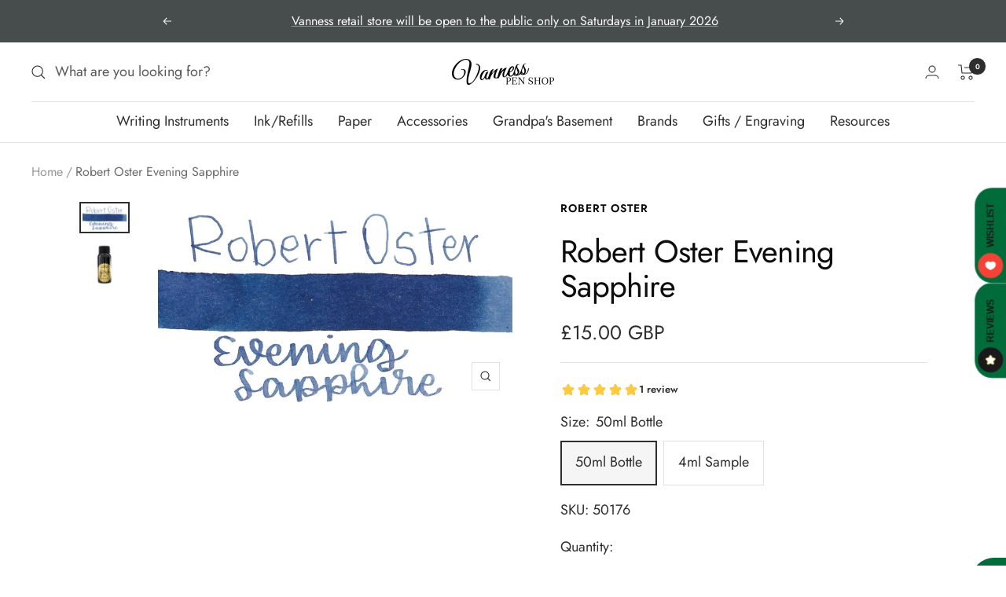

--- FILE ---
content_type: text/html; charset=utf-8
request_url: https://vanness1938.com/en-gb/products/robert-oster-evening-sapphire
body_size: 51973
content:
<!doctype html><html class="no-js" lang="en" dir="ltr">
  <head>
<!-- Stock Alerts is generated by Ordersify -->
<style type="text/css">#bis-inline-button { padding: 16px 34px 15px 34px; font-size: 0.88889rem; border: none; border-radius: 0; text-transform: uppercase; font-weight: bolder; }.osf_sr_content{padding:5px 15px;border:1px solid;border-radius: 4px}</style><script type="text/javascript">
  window.ORDERSIFY_BIS = window.ORDERSIFY_BIS || {};
  window.ORDERSIFY_BIS.template = "product";
  window.ORDERSIFY_BIS.language = "en";
  window.ORDERSIFY_BIS.primary_language = "en";
  
  
  window.ORDERSIFY_BIS.product_collections = [];
  window.ORDERSIFY_BIS.variant_inventory = [];
  window.ORDERSIFY_BIS.collection_product_inventories = [];
  window.ORDERSIFY_BIS.collection_product_collections = [];
  
    window.ORDERSIFY_BIS.variant_inventory[44809924614] = { inventory_management: "shopify", inventory_policy: "deny", inventory_quantity: 10};
  
    window.ORDERSIFY_BIS.variant_inventory[44809924806] = { inventory_management: "shopify", inventory_policy: "deny", inventory_quantity: 15};
  
  window.ORDERSIFY_BIS.collection_products = null;
  
  
    window.ORDERSIFY_BIS.product_collections.push({id: "306451284143"});
  
    window.ORDERSIFY_BIS.product_collections.push({id: "306450661551"});
  
    window.ORDERSIFY_BIS.product_collections.push({id: "148543078505"});
  
    window.ORDERSIFY_BIS.product_collections.push({id: "304788734127"});
  
    window.ORDERSIFY_BIS.product_collections.push({id: "304789979311"});
  
    window.ORDERSIFY_BIS.product_collections.push({id: "304790077615"});
  
    window.ORDERSIFY_BIS.product_collections.push({id: "322928518"});
  
    window.ORDERSIFY_BIS.product_collections.push({id: "291848487087"});
  
    window.ORDERSIFY_BIS.product_collections.push({id: "304788897967"});
  
  window.ORDERSIFY_BIS.shop = "vanness.myshopify.com";
  window.ORDERSIFY_BIS.variant_inventory = [];
  
    window.ORDERSIFY_BIS.variant_inventory[44809924614] = {inventory_management: "shopify",inventory_policy: "deny",inventory_quantity: 10};
  
    window.ORDERSIFY_BIS.variant_inventory[44809924806] = {inventory_management: "shopify",inventory_policy: "deny",inventory_quantity: 15};
  
  
  window.ORDERSIFY_BIS.popupSetting = {"is_optin_enable":false,"is_preorder":false,"is_brand_mark":false,"font_family":"Karla","is_multiple_language":false,"font_size":15,"popup_border_radius":4,"popup_heading_color":"#212b36","popup_text_color":"#212b36","is_message_enable":false,"is_sms_enable":false,"is_accepts_marketing_enable":false,"field_border_radius":4,"popup_button_color":"#ffffff","popup_button_bg_color":"#314749","is_float_button":true,"is_inline_form":true,"inline_form_selector":null,"inline_form_position":null,"float_button_position":"right","float_button_top":12,"float_button_color":"#ffffff","float_button_bg_color":"#314749","is_inline_button":true,"inline_button_color":"#ffffff","inline_button_bg_color":"#314749","is_push_notification_enable":false,"is_overlay_close":false,"ignore_collection_ids":"","ignore_product_tags":"","ignore_product_ids":"","is_auto_translation":false,"selector":"#osf_bis","selector_position":"right","is_ga":true,"is_fp":true,"is_fb_checkbox":false,"fb_page_id":null,"is_pushowl":true};
  window.ORDERSIFY_BIS.product = {"id":10807347462,"title":"Robert Oster Evening Sapphire","handle":"robert-oster-evening-sapphire","description":"\u003cp class=\"p1\"\u003e\u003cspan class=\"s1\"\u003eRobert Oster Evening Sapphire is a medium dusky blue fountain pen ink with medium shading and a pop of pink sheen in large swabs. It dries in 30 seconds in a medium nib on Rhodia and has an average flow. Robert Oster ink is made in Australia.\u003c\/span\u003e\u003c\/p\u003e\n\u003ctable width=\"100%\"\u003e\n\u003ctbody\u003e\n\u003ctr\u003e\n\u003ctd\u003e\n\u003cdiv\u003e\n\u003cstrong\u003eBrand\u003c\/strong\u003e\u003cbr\u003e\n\u003c\/div\u003e\n\u003c\/td\u003e\n\u003ctd\u003e\n\u003cdiv\u003eRobert Oster\u003cbr\u003e\n\u003c\/div\u003e\n\u003c\/td\u003e\n\u003c\/tr\u003e\n\u003ctr\u003e\n\u003ctd\u003e\n\u003cdiv\u003e\n\u003cstrong\u003eInk Name\u003c\/strong\u003e\u003cbr\u003e\n\u003c\/div\u003e\n\u003c\/td\u003e\n\u003ctd\u003eEvening Sapphire\u003c\/td\u003e\n\u003c\/tr\u003e\n\u003ctr\u003e\n\u003ctd\u003e\n\u003cdiv\u003e\n\u003cstrong\u003eCountry of Origin\u003c\/strong\u003e\u003cbr\u003e\n\u003c\/div\u003e\n\u003c\/td\u003e\n\u003ctd\u003e\n\u003cdiv\u003eAustralia\u003cbr\u003e\n\u003c\/div\u003e\n\u003c\/td\u003e\n\u003c\/tr\u003e\n\u003ctr\u003e\n\u003ctd\u003e\n\u003cdiv\u003e\n\u003cstrong\u003eColor\u003c\/strong\u003e\u003cbr\u003e\n\u003c\/div\u003e\n\u003c\/td\u003e\n\u003ctd\u003eBlue\u003cbr\u003e\n\u003c\/td\u003e\n\u003c\/tr\u003e\n\u003ctr\u003e\n\u003ctd\u003e\n\u003cdiv\u003e\n\u003cstrong\u003eDry Time\u003c\/strong\u003e\u003cbr\u003e\n\u003c\/div\u003e\n\u003c\/td\u003e\n\u003ctd\u003e\n\u003cdiv\u003e30 Seconds (Pilot Vanishing Point Medium Nib on Rhodia Paper)\u003cbr\u003e\n\u003c\/div\u003e\n\u003c\/td\u003e\n\u003c\/tr\u003e\n\u003ctr\u003e\n\u003ctd\u003e\n\u003cdiv\u003e\n\u003cstrong\u003eFlow\u003c\/strong\u003e\u003cbr\u003e\n\u003c\/div\u003e\n\u003c\/td\u003e\n\u003ctd\u003eAverage\u003cbr\u003e\n\u003c\/td\u003e\n\u003c\/tr\u003e\n\u003ctr\u003e\n\u003ctd\u003e\n\u003cdiv\u003e\n\u003cstrong\u003eShading\u003c\/strong\u003e\u003cbr\u003e\n\u003c\/div\u003e\n\u003c\/td\u003e\n\u003ctd\u003eMedium\u003cbr\u003e\n\u003c\/td\u003e\n\u003c\/tr\u003e\n\u003ctr\u003e\n\u003ctd\u003e\n\u003cdiv\u003e\n\u003cstrong\u003eSheen\u003c\/strong\u003e\u003cbr\u003e\n\u003c\/div\u003e\n\u003c\/td\u003e\n\u003ctd\u003ePink sheen in large swabs\u003cbr\u003e\n\u003c\/td\u003e\n\u003c\/tr\u003e\n\u003ctr\u003e\n\u003ctd\u003e\n\u003cdiv\u003e\n\u003cstrong\u003eShimmer\u003c\/strong\u003e\u003cbr\u003e\n\u003c\/div\u003e\n\u003c\/td\u003e\n\u003ctd\u003e\n\u003cdiv\u003eNo\u003cbr\u003e\n\u003c\/div\u003e\n\u003c\/td\u003e\n\u003c\/tr\u003e\n\u003ctr\u003e\n\u003ctd\u003e\n\u003cdiv\u003e\n\u003cstrong\u003eLimited\u003c\/strong\u003e \u003cstrong\u003eEdition\u003c\/strong\u003e\u003cbr\u003e\n\u003c\/div\u003e\n\u003c\/td\u003e\n\u003ctd\u003eNo\u003cbr\u003e\n\u003c\/td\u003e\n\u003c\/tr\u003e\n\u003ctr\u003e\n\u003ctd\u003e\n\u003cdiv\u003e\n\u003cstrong\u003eWater\u003c\/strong\u003e \u003cstrong\u003eResistance\u003c\/strong\u003e\u003cbr\u003e\n\u003c\/div\u003e\n\u003c\/td\u003e\n\u003ctd\u003eNo\u003cbr\u003e\n\u003c\/td\u003e\n\u003c\/tr\u003e\n\u003ctr\u003e\n\u003ctd\u003e\n\u003cdiv\u003e\n\u003cstrong\u003eIron Gall \u003c\/strong\u003e\u003cbr\u003e\n\u003c\/div\u003e\n\u003c\/td\u003e\n\u003ctd\u003e\n\u003cdiv\u003eNo\u003cbr\u003e\n\u003c\/div\u003e\n\u003c\/td\u003e\n\u003c\/tr\u003e\n\u003ctr\u003e\n\u003ctd\u003e\n\u003cdiv\u003e\n\u003cstrong\u003ePigment\u003c\/strong\u003e\u003cbr\u003e\n\u003c\/div\u003e\n\u003c\/td\u003e\n\u003ctd\u003e\n\u003cdiv\u003eNo\u003c\/div\u003e\n\u003c\/td\u003e\n\u003c\/tr\u003e\n\u003c\/tbody\u003e\n\u003c\/table\u003e\n\u003cbr\u003eRead a full review of this ink on multiple types of paper from \u003ca href=\"https:\/\/www.mountainofink.com\/blog\/robert-oster-evening-sapphire\" title=\"Mountain of Ink Review - Evening Sapphire\"\u003eMountain of Ink.\u003c\/a\u003e\n\u003cul\u003e\u003c\/ul\u003e","published_at":"2016-08-01T12:17:00-05:00","created_at":"2017-06-28T14:36:22-05:00","vendor":"Robert Oster","type":"Ink","tags":["Blue Ink","Bottled Ink","Eligible for Discount Code","Ink Sample","Made in Australia","Shading Ink"],"price":300,"price_min":300,"price_max":1500,"available":true,"price_varies":true,"compare_at_price":null,"compare_at_price_min":0,"compare_at_price_max":0,"compare_at_price_varies":false,"variants":[{"id":44809924614,"title":"50ml Bottle","option1":"50ml Bottle","option2":null,"option3":null,"sku":"50176","requires_shipping":true,"taxable":true,"featured_image":{"id":30715266334895,"product_id":10807347462,"position":2,"created_at":"2021-08-17T17:50:25-05:00","updated_at":"2025-09-30T13:04:46-05:00","alt":null,"width":1400,"height":1400,"src":"\/\/vanness1938.com\/cdn\/shop\/products\/oster-gold_7ec5dcc5-400a-48ef-8b75-b85fbd06a35c.png?v=1759255486","variant_ids":[44809924614]},"available":true,"name":"Robert Oster Evening Sapphire - 50ml Bottle","public_title":"50ml Bottle","options":["50ml Bottle"],"price":1500,"weight":85,"compare_at_price":null,"inventory_quantity":10,"inventory_management":"shopify","inventory_policy":"deny","barcode":"","featured_media":{"alt":null,"id":22985646866607,"position":2,"preview_image":{"aspect_ratio":1.0,"height":1400,"width":1400,"src":"\/\/vanness1938.com\/cdn\/shop\/products\/oster-gold_7ec5dcc5-400a-48ef-8b75-b85fbd06a35c.png?v=1759255486"}},"requires_selling_plan":false,"selling_plan_allocations":[]},{"id":44809924806,"title":"4ml Sample","option1":"4ml Sample","option2":null,"option3":null,"sku":"","requires_shipping":true,"taxable":true,"featured_image":null,"available":true,"name":"Robert Oster Evening Sapphire - 4ml Sample","public_title":"4ml Sample","options":["4ml Sample"],"price":300,"weight":14,"compare_at_price":null,"inventory_quantity":15,"inventory_management":"shopify","inventory_policy":"deny","barcode":"","requires_selling_plan":false,"selling_plan_allocations":[]}],"images":["\/\/vanness1938.com\/cdn\/shop\/files\/ro-evening-sapphire-1.jpg?v=1759255486","\/\/vanness1938.com\/cdn\/shop\/products\/oster-gold_7ec5dcc5-400a-48ef-8b75-b85fbd06a35c.png?v=1759255486"],"featured_image":"\/\/vanness1938.com\/cdn\/shop\/files\/ro-evening-sapphire-1.jpg?v=1759255486","options":["Size"],"media":[{"alt":null,"id":33453285769391,"position":1,"preview_image":{"aspect_ratio":1.759,"height":588,"width":1034,"src":"\/\/vanness1938.com\/cdn\/shop\/files\/ro-evening-sapphire-1.jpg?v=1759255486"},"aspect_ratio":1.759,"height":588,"media_type":"image","src":"\/\/vanness1938.com\/cdn\/shop\/files\/ro-evening-sapphire-1.jpg?v=1759255486","width":1034},{"alt":null,"id":22985646866607,"position":2,"preview_image":{"aspect_ratio":1.0,"height":1400,"width":1400,"src":"\/\/vanness1938.com\/cdn\/shop\/products\/oster-gold_7ec5dcc5-400a-48ef-8b75-b85fbd06a35c.png?v=1759255486"},"aspect_ratio":1.0,"height":1400,"media_type":"image","src":"\/\/vanness1938.com\/cdn\/shop\/products\/oster-gold_7ec5dcc5-400a-48ef-8b75-b85fbd06a35c.png?v=1759255486","width":1400}],"requires_selling_plan":false,"selling_plan_groups":[],"content":"\u003cp class=\"p1\"\u003e\u003cspan class=\"s1\"\u003eRobert Oster Evening Sapphire is a medium dusky blue fountain pen ink with medium shading and a pop of pink sheen in large swabs. It dries in 30 seconds in a medium nib on Rhodia and has an average flow. Robert Oster ink is made in Australia.\u003c\/span\u003e\u003c\/p\u003e\n\u003ctable width=\"100%\"\u003e\n\u003ctbody\u003e\n\u003ctr\u003e\n\u003ctd\u003e\n\u003cdiv\u003e\n\u003cstrong\u003eBrand\u003c\/strong\u003e\u003cbr\u003e\n\u003c\/div\u003e\n\u003c\/td\u003e\n\u003ctd\u003e\n\u003cdiv\u003eRobert Oster\u003cbr\u003e\n\u003c\/div\u003e\n\u003c\/td\u003e\n\u003c\/tr\u003e\n\u003ctr\u003e\n\u003ctd\u003e\n\u003cdiv\u003e\n\u003cstrong\u003eInk Name\u003c\/strong\u003e\u003cbr\u003e\n\u003c\/div\u003e\n\u003c\/td\u003e\n\u003ctd\u003eEvening Sapphire\u003c\/td\u003e\n\u003c\/tr\u003e\n\u003ctr\u003e\n\u003ctd\u003e\n\u003cdiv\u003e\n\u003cstrong\u003eCountry of Origin\u003c\/strong\u003e\u003cbr\u003e\n\u003c\/div\u003e\n\u003c\/td\u003e\n\u003ctd\u003e\n\u003cdiv\u003eAustralia\u003cbr\u003e\n\u003c\/div\u003e\n\u003c\/td\u003e\n\u003c\/tr\u003e\n\u003ctr\u003e\n\u003ctd\u003e\n\u003cdiv\u003e\n\u003cstrong\u003eColor\u003c\/strong\u003e\u003cbr\u003e\n\u003c\/div\u003e\n\u003c\/td\u003e\n\u003ctd\u003eBlue\u003cbr\u003e\n\u003c\/td\u003e\n\u003c\/tr\u003e\n\u003ctr\u003e\n\u003ctd\u003e\n\u003cdiv\u003e\n\u003cstrong\u003eDry Time\u003c\/strong\u003e\u003cbr\u003e\n\u003c\/div\u003e\n\u003c\/td\u003e\n\u003ctd\u003e\n\u003cdiv\u003e30 Seconds (Pilot Vanishing Point Medium Nib on Rhodia Paper)\u003cbr\u003e\n\u003c\/div\u003e\n\u003c\/td\u003e\n\u003c\/tr\u003e\n\u003ctr\u003e\n\u003ctd\u003e\n\u003cdiv\u003e\n\u003cstrong\u003eFlow\u003c\/strong\u003e\u003cbr\u003e\n\u003c\/div\u003e\n\u003c\/td\u003e\n\u003ctd\u003eAverage\u003cbr\u003e\n\u003c\/td\u003e\n\u003c\/tr\u003e\n\u003ctr\u003e\n\u003ctd\u003e\n\u003cdiv\u003e\n\u003cstrong\u003eShading\u003c\/strong\u003e\u003cbr\u003e\n\u003c\/div\u003e\n\u003c\/td\u003e\n\u003ctd\u003eMedium\u003cbr\u003e\n\u003c\/td\u003e\n\u003c\/tr\u003e\n\u003ctr\u003e\n\u003ctd\u003e\n\u003cdiv\u003e\n\u003cstrong\u003eSheen\u003c\/strong\u003e\u003cbr\u003e\n\u003c\/div\u003e\n\u003c\/td\u003e\n\u003ctd\u003ePink sheen in large swabs\u003cbr\u003e\n\u003c\/td\u003e\n\u003c\/tr\u003e\n\u003ctr\u003e\n\u003ctd\u003e\n\u003cdiv\u003e\n\u003cstrong\u003eShimmer\u003c\/strong\u003e\u003cbr\u003e\n\u003c\/div\u003e\n\u003c\/td\u003e\n\u003ctd\u003e\n\u003cdiv\u003eNo\u003cbr\u003e\n\u003c\/div\u003e\n\u003c\/td\u003e\n\u003c\/tr\u003e\n\u003ctr\u003e\n\u003ctd\u003e\n\u003cdiv\u003e\n\u003cstrong\u003eLimited\u003c\/strong\u003e \u003cstrong\u003eEdition\u003c\/strong\u003e\u003cbr\u003e\n\u003c\/div\u003e\n\u003c\/td\u003e\n\u003ctd\u003eNo\u003cbr\u003e\n\u003c\/td\u003e\n\u003c\/tr\u003e\n\u003ctr\u003e\n\u003ctd\u003e\n\u003cdiv\u003e\n\u003cstrong\u003eWater\u003c\/strong\u003e \u003cstrong\u003eResistance\u003c\/strong\u003e\u003cbr\u003e\n\u003c\/div\u003e\n\u003c\/td\u003e\n\u003ctd\u003eNo\u003cbr\u003e\n\u003c\/td\u003e\n\u003c\/tr\u003e\n\u003ctr\u003e\n\u003ctd\u003e\n\u003cdiv\u003e\n\u003cstrong\u003eIron Gall \u003c\/strong\u003e\u003cbr\u003e\n\u003c\/div\u003e\n\u003c\/td\u003e\n\u003ctd\u003e\n\u003cdiv\u003eNo\u003cbr\u003e\n\u003c\/div\u003e\n\u003c\/td\u003e\n\u003c\/tr\u003e\n\u003ctr\u003e\n\u003ctd\u003e\n\u003cdiv\u003e\n\u003cstrong\u003ePigment\u003c\/strong\u003e\u003cbr\u003e\n\u003c\/div\u003e\n\u003c\/td\u003e\n\u003ctd\u003e\n\u003cdiv\u003eNo\u003c\/div\u003e\n\u003c\/td\u003e\n\u003c\/tr\u003e\n\u003c\/tbody\u003e\n\u003c\/table\u003e\n\u003cbr\u003eRead a full review of this ink on multiple types of paper from \u003ca href=\"https:\/\/www.mountainofink.com\/blog\/robert-oster-evening-sapphire\" title=\"Mountain of Ink Review - Evening Sapphire\"\u003eMountain of Ink.\u003c\/a\u003e\n\u003cul\u003e\u003c\/ul\u003e"};
  window.ORDERSIFY_BIS.currentVariant = {"id":44809924614,"title":"50ml Bottle","option1":"50ml Bottle","option2":null,"option3":null,"sku":"50176","requires_shipping":true,"taxable":true,"featured_image":{"id":30715266334895,"product_id":10807347462,"position":2,"created_at":"2021-08-17T17:50:25-05:00","updated_at":"2025-09-30T13:04:46-05:00","alt":null,"width":1400,"height":1400,"src":"\/\/vanness1938.com\/cdn\/shop\/products\/oster-gold_7ec5dcc5-400a-48ef-8b75-b85fbd06a35c.png?v=1759255486","variant_ids":[44809924614]},"available":true,"name":"Robert Oster Evening Sapphire - 50ml Bottle","public_title":"50ml Bottle","options":["50ml Bottle"],"price":1500,"weight":85,"compare_at_price":null,"inventory_quantity":10,"inventory_management":"shopify","inventory_policy":"deny","barcode":"","featured_media":{"alt":null,"id":22985646866607,"position":2,"preview_image":{"aspect_ratio":1.0,"height":1400,"width":1400,"src":"\/\/vanness1938.com\/cdn\/shop\/products\/oster-gold_7ec5dcc5-400a-48ef-8b75-b85fbd06a35c.png?v=1759255486"}},"requires_selling_plan":false,"selling_plan_allocations":[]};
  window.ORDERSIFY_BIS.stockRemainingSetting = {"status":false,"selector":"#osf_stock_remaining","selector_position":"inside","font_family":"Karla","font_size":16,"content":"Low stock! Only {{ quantity }} items left!","display_quantity":3,"is_multiple_language":false,"ignore_collection_ids":"","ignore_product_tags":"Coming Soon","ignore_product_ids":""};
  
    window.ORDERSIFY_BIS.translations = {"en":{"inline_button_text":"Notify when available","float_button_text":"Notify when available","popup_heading":"Notify me when available","popup_description":"We will send you a notification as soon as this product is available again.","popup_button_text":"Notify me","popup_note":"We respect your privacy and don't share your email with anybody.","field_email_placeholder":"eg. username@example.com","field_phone_placeholder":"eg. (201) 555-5555","field_message_placeholder":"Tell something about your requirements to shop","success_text":"You subscribed notification successfully","required_email":"Your email is required","invalid_email":"Your email is invalid","invalid_message":"Your message must be less then 255 characters","push_notification_message":"Receive via web notification","low_stock_content":"Low stock! Only {{ quantity }} items left!","optin_message":null,"please_agree":null,"pre_order_button_content":null,"pre_order_preparation_banner":null,"coming_soon_button_content":null,"pre_order_delivery_banner":null,"coming_soon_message":null,"pre_order_limit_purchases":null,"mixed_cart_content":null,"badge_low_stock_content":"Low Stock","badge_out_of_stock_content":"Out of Stock","badge_pre_order_content":"Pre-Order","badge_coming_soon_content":"Coming Soon"}};
  
  window.ORDERSIFY_BIS.poSettings = {"status":true,"is_multiple_language":false,"product_add_to_cart_selector":"[action^=\"\/cart\/add\"] [type=\"submit\"]","product_add_to_cart_text_selector":"[action^=\"\/cart\/add\"] [type=\"submit\"]","product_quantity_selector":"[name=\"quantity\"]","product_form_selector":".product-form [action^=\"\/cart\/add\"]","product_variant_selector":"[name=\"id\"]","po_button_color":"#ffffff","po_button_bg_color":"#000000","is_hide_bin":false,"mx_color":"#000000","mx_bg_color":"transparent","is_mixed_cart":true,"cs_button_color":"#000000","cs_button_bg_color":"transparent","banner_radius":4,"banner_color":"#000000","banner_bg_color":"transparent"};
  window.ORDERSIFY_BIS.badgeSettings = {"status":true,"is_low_stock":false,"is_out_of_stock":true,"is_pre_order":true,"is_coming_soon":true,"low_stock_threshold":10,"is_multiple_language":0,"low_stock_type":"one","out_of_stock_type":"one","pre_order_type":"one","coming_soon_type":"one"};
  window.ORDERSIFY_BIS.poCampaigns = [];
</script>

<!-- End of Stock Alerts is generated by Ordersify -->
    <meta charset="utf-8">
    <meta name="viewport" content="width=device-width, initial-scale=1.0, height=device-height, minimum-scale=1.0, maximum-scale=1.0">
    <meta name="theme-color" content="#ffffff">

    <title>Robert Oster Evening Sapphire</title><meta name="description" content="Robert Oster Evening Sapphire is a medium dusky blue fountain pen ink with medium shading and a pop of pink sheen in large swabs. It dries in 30 seconds in a medium nib on Rhodia and has an average flow. Robert Oster ink is made in Australia. Brand Robert Oster Ink Name Evening Sapphire Country of Origin Australia Colo"><link rel="canonical" href="https://vanness1938.com/en-gb/products/robert-oster-evening-sapphire"><link rel="shortcut icon" href="//vanness1938.com/cdn/shop/files/Vanness-world-final_7dfddd62-53f4-4b0c-9f42-219a75bd9796_96x96.png?v=1655739579" type="image/png"><link rel="preconnect" href="https://cdn.shopify.com">
    <link rel="dns-prefetch" href="https://productreviews.shopifycdn.com">
    <link rel="dns-prefetch" href="https://www.google-analytics.com"><link rel="preconnect" href="https://fonts.shopifycdn.com" crossorigin><link rel="preload" as="style" href="//vanness1938.com/cdn/shop/t/42/assets/theme.css?v=88009966438304226991760120453">
    <link rel="preload" as="script" href="//vanness1938.com/cdn/shop/t/42/assets/vendor.js?v=31715688253868339281760120453">
    <link rel="preload" as="script" href="//vanness1938.com/cdn/shop/t/42/assets/theme.js?v=9910217497736988761760120453"><link rel="preload" as="fetch" href="/en-gb/products/robert-oster-evening-sapphire.js" crossorigin>
      <link rel="preload" as="image" imagesizes="(max-width: 999px) calc(100vw - 48px), 640px" imagesrcset="//vanness1938.com/cdn/shop/files/ro-evening-sapphire-1_400x.jpg?v=1759255486 400w, //vanness1938.com/cdn/shop/files/ro-evening-sapphire-1_500x.jpg?v=1759255486 500w, //vanness1938.com/cdn/shop/files/ro-evening-sapphire-1_600x.jpg?v=1759255486 600w, //vanness1938.com/cdn/shop/files/ro-evening-sapphire-1_700x.jpg?v=1759255486 700w, //vanness1938.com/cdn/shop/files/ro-evening-sapphire-1_800x.jpg?v=1759255486 800w, //vanness1938.com/cdn/shop/files/ro-evening-sapphire-1_900x.jpg?v=1759255486 900w, //vanness1938.com/cdn/shop/files/ro-evening-sapphire-1_1000x.jpg?v=1759255486 1000w, //vanness1938.com/cdn/shop/files/ro-evening-sapphire-1_1034x.jpg?v=1759255486 1034w
"><link rel="preload" as="script" href="//vanness1938.com/cdn/shop/t/42/assets/flickity.js?v=176646718982628074891760120453"><meta property="og:type" content="product">
  <meta property="og:title" content="Robert Oster Evening Sapphire">
  <meta property="product:price:amount" content="15.00">
  <meta property="product:price:currency" content="GBP"><meta property="og:image" content="http://vanness1938.com/cdn/shop/files/ro-evening-sapphire-1.jpg?v=1759255486">
  <meta property="og:image:secure_url" content="https://vanness1938.com/cdn/shop/files/ro-evening-sapphire-1.jpg?v=1759255486">
  <meta property="og:image:width" content="1034">
  <meta property="og:image:height" content="588"><meta property="og:description" content="Robert Oster Evening Sapphire is a medium dusky blue fountain pen ink with medium shading and a pop of pink sheen in large swabs. It dries in 30 seconds in a medium nib on Rhodia and has an average flow. Robert Oster ink is made in Australia. Brand Robert Oster Ink Name Evening Sapphire Country of Origin Australia Colo"><meta property="og:url" content="https://vanness1938.com/en-gb/products/robert-oster-evening-sapphire">
<meta property="og:site_name" content="Vanness"><meta name="twitter:card" content="summary"><meta name="twitter:title" content="Robert Oster Evening Sapphire">
  <meta name="twitter:description" content="Robert Oster Evening Sapphire is a medium dusky blue fountain pen ink with medium shading and a pop of pink sheen in large swabs. It dries in 30 seconds in a medium nib on Rhodia and has an average flow. Robert Oster ink is made in Australia.





Brand



Robert Oster






Ink Name


Evening Sapphire




Country of Origin



Australia






Color


Blue





Dry Time



30 Seconds (Pilot Vanishing Point Medium Nib on Rhodia Paper)






Flow


Average





Shading


Medium





Sheen


Pink sheen in large swabs





Shimmer



No






Limited Edition


No





Water Resistance


No





Iron Gall 



No






Pigment



No




Read a full review of this ink on multiple types of paper from Mountain of Ink.
"><meta name="twitter:image" content="https://vanness1938.com/cdn/shop/files/ro-evening-sapphire-1_1200x1200_crop_center.jpg?v=1759255486">
  <meta name="twitter:image:alt" content="">
    
  <script type="application/ld+json">
  {
    "@context": "https://schema.org",
    "@type": "Product",
    "productID": 10807347462,
    "offers": [{
          "@type": "Offer",
          "name": "50ml Bottle",
          "availability":"https://schema.org/InStock",
          "price": 15.0,
          "priceCurrency": "GBP",
          "priceValidUntil": "2026-01-29","sku": "50176",
          "url": "/en-gb/products/robert-oster-evening-sapphire?variant=44809924614"
        },
{
          "@type": "Offer",
          "name": "4ml Sample",
          "availability":"https://schema.org/InStock",
          "price": 3.0,
          "priceCurrency": "GBP",
          "priceValidUntil": "2026-01-29",
          "url": "/en-gb/products/robert-oster-evening-sapphire?variant=44809924806"
        }
],"aggregateRating": {
        "@type": "AggregateRating",
        "ratingValue": "5.0",
        "reviewCount": "1",
        "worstRating": "1.0",
        "bestRating": "5.0"
      },"brand": {
      "@type": "Brand",
      "name": "Robert Oster"
    },
    "name": "Robert Oster Evening Sapphire",
    "description": "Robert Oster Evening Sapphire is a medium dusky blue fountain pen ink with medium shading and a pop of pink sheen in large swabs. It dries in 30 seconds in a medium nib on Rhodia and has an average flow. Robert Oster ink is made in Australia.\n\n\n\n\n\nBrand\n\n\n\nRobert Oster\n\n\n\n\n\n\nInk Name\n\n\nEvening Sapphire\n\n\n\n\nCountry of Origin\n\n\n\nAustralia\n\n\n\n\n\n\nColor\n\n\nBlue\n\n\n\n\n\nDry Time\n\n\n\n30 Seconds (Pilot Vanishing Point Medium Nib on Rhodia Paper)\n\n\n\n\n\n\nFlow\n\n\nAverage\n\n\n\n\n\nShading\n\n\nMedium\n\n\n\n\n\nSheen\n\n\nPink sheen in large swabs\n\n\n\n\n\nShimmer\n\n\n\nNo\n\n\n\n\n\n\nLimited Edition\n\n\nNo\n\n\n\n\n\nWater Resistance\n\n\nNo\n\n\n\n\n\nIron Gall \n\n\n\nNo\n\n\n\n\n\n\nPigment\n\n\n\nNo\n\n\n\n\nRead a full review of this ink on multiple types of paper from Mountain of Ink.\n",
    "category": "Ink",
    "url": "/en-gb/products/robert-oster-evening-sapphire",
    "sku": "50176",
    "image": {
      "@type": "ImageObject",
      "url": "https://vanness1938.com/cdn/shop/files/ro-evening-sapphire-1.jpg?v=1759255486&width=1024",
      "image": "https://vanness1938.com/cdn/shop/files/ro-evening-sapphire-1.jpg?v=1759255486&width=1024",
      "name": "",
      "width": "1024",
      "height": "1024"
    }
  }
  </script>



  <script type="application/ld+json">
  {
    "@context": "https://schema.org",
    "@type": "BreadcrumbList",
  "itemListElement": [{
      "@type": "ListItem",
      "position": 1,
      "name": "Home",
      "item": "https://vanness1938.com"
    },{
          "@type": "ListItem",
          "position": 2,
          "name": "Robert Oster Evening Sapphire",
          "item": "https://vanness1938.com/en-gb/products/robert-oster-evening-sapphire"
        }]
  }
  </script>


    <link rel="preload" href="//vanness1938.com/cdn/fonts/jost/jost_n4.d47a1b6347ce4a4c9f437608011273009d91f2b7.woff2" as="font" type="font/woff2" crossorigin><link rel="preload" href="//vanness1938.com/cdn/fonts/jost/jost_n4.d47a1b6347ce4a4c9f437608011273009d91f2b7.woff2" as="font" type="font/woff2" crossorigin><style>
  /* Typography (heading) */
  @font-face {
  font-family: Jost;
  font-weight: 400;
  font-style: normal;
  font-display: swap;
  src: url("//vanness1938.com/cdn/fonts/jost/jost_n4.d47a1b6347ce4a4c9f437608011273009d91f2b7.woff2") format("woff2"),
       url("//vanness1938.com/cdn/fonts/jost/jost_n4.791c46290e672b3f85c3d1c651ef2efa3819eadd.woff") format("woff");
}

@font-face {
  font-family: Jost;
  font-weight: 400;
  font-style: italic;
  font-display: swap;
  src: url("//vanness1938.com/cdn/fonts/jost/jost_i4.b690098389649750ada222b9763d55796c5283a5.woff2") format("woff2"),
       url("//vanness1938.com/cdn/fonts/jost/jost_i4.fd766415a47e50b9e391ae7ec04e2ae25e7e28b0.woff") format("woff");
}

/* Typography (body) */
  @font-face {
  font-family: Jost;
  font-weight: 400;
  font-style: normal;
  font-display: swap;
  src: url("//vanness1938.com/cdn/fonts/jost/jost_n4.d47a1b6347ce4a4c9f437608011273009d91f2b7.woff2") format("woff2"),
       url("//vanness1938.com/cdn/fonts/jost/jost_n4.791c46290e672b3f85c3d1c651ef2efa3819eadd.woff") format("woff");
}

@font-face {
  font-family: Jost;
  font-weight: 400;
  font-style: italic;
  font-display: swap;
  src: url("//vanness1938.com/cdn/fonts/jost/jost_i4.b690098389649750ada222b9763d55796c5283a5.woff2") format("woff2"),
       url("//vanness1938.com/cdn/fonts/jost/jost_i4.fd766415a47e50b9e391ae7ec04e2ae25e7e28b0.woff") format("woff");
}

@font-face {
  font-family: Jost;
  font-weight: 600;
  font-style: normal;
  font-display: swap;
  src: url("//vanness1938.com/cdn/fonts/jost/jost_n6.ec1178db7a7515114a2d84e3dd680832b7af8b99.woff2") format("woff2"),
       url("//vanness1938.com/cdn/fonts/jost/jost_n6.b1178bb6bdd3979fef38e103a3816f6980aeaff9.woff") format("woff");
}

@font-face {
  font-family: Jost;
  font-weight: 600;
  font-style: italic;
  font-display: swap;
  src: url("//vanness1938.com/cdn/fonts/jost/jost_i6.9af7e5f39e3a108c08f24047a4276332d9d7b85e.woff2") format("woff2"),
       url("//vanness1938.com/cdn/fonts/jost/jost_i6.2bf310262638f998ed206777ce0b9a3b98b6fe92.woff") format("woff");
}

:root {--heading-color: 13, 13, 13;
    --text-color: 46, 46, 46;
    --background: 255, 255, 255;
    --secondary-background: 245, 245, 245;
    --border-color: 224, 224, 224;
    --border-color-darker: 171, 171, 171;
    --success-color: 31, 173, 120;
    --success-background: 210, 239, 228;
    --error-color: 222, 42, 42;
    --error-background: 253, 240, 240;
    --primary-button-background: 54, 58, 55;
    --primary-button-text-color: 255, 255, 255;
    --secondary-button-background: 223, 223, 223;
    --secondary-button-text-color: 46, 46, 46;
    --product-star-rating: 246, 164, 41;
    --product-on-sale-accent: 95, 226, 162;
    --product-sold-out-accent: 113, 46, 46;
    --product-custom-label-background: 5, 30, 56;
    --product-custom-label-text-color: 255, 255, 255;
    --product-custom-label-2-background: 46, 158, 123;
    --product-custom-label-2-text-color: 255, 255, 255;
    --product-low-stock-text-color: 222, 43, 43;
    --product-in-stock-text-color: 46, 158, 123;
    --loading-bar-background: 46, 46, 46;

    /* We duplicate some "base" colors as root colors, which is useful to use on drawer elements or popover without. Those should not be overridden to avoid issues */
    --root-heading-color: 13, 13, 13;
    --root-text-color: 46, 46, 46;
    --root-background: 255, 255, 255;
    --root-border-color: 224, 224, 224;
    --root-primary-button-background: 54, 58, 55;
    --root-primary-button-text-color: 255, 255, 255;

    --base-font-size: 18px;
    --heading-font-family: Jost, sans-serif;
    --heading-font-weight: 400;
    --heading-font-style: normal;
    --heading-text-transform: normal;
    --text-font-family: Jost, sans-serif;
    --text-font-weight: 400;
    --text-font-style: normal;
    --text-font-bold-weight: 600;

    /* Typography (font size) */
    --heading-xxsmall-font-size: 11px;
    --heading-xsmall-font-size: 11px;
    --heading-small-font-size: 13px;
    --heading-large-font-size: 40px;
    --heading-h1-font-size: 40px;
    --heading-h2-font-size: 32px;
    --heading-h3-font-size: 28px;
    --heading-h4-font-size: 26px;
    --heading-h5-font-size: 22px;
    --heading-h6-font-size: 18px;

    /* Control the look and feel of the theme by changing radius of various elements */
    --button-border-radius: 0px;
    --block-border-radius: 0px;
    --block-border-radius-reduced: 0px;
    --color-swatch-border-radius: 0px;

    /* Button size */
    --button-height: 48px;
    --button-small-height: 40px;

    /* Form related */
    --form-input-field-height: 48px;
    --form-input-gap: 16px;
    --form-submit-margin: 24px;

    /* Product listing related variables */
    --product-list-block-spacing: 32px;

    /* Video related */
    --play-button-background: 255, 255, 255;
    --play-button-arrow: 46, 46, 46;

    /* RTL support */
    --transform-logical-flip: 1;
    --transform-origin-start: left;
    --transform-origin-end: right;

    /* Other */
    --zoom-cursor-svg-url: url(//vanness1938.com/cdn/shop/t/42/assets/zoom-cursor.svg?v=30075379716905686341760120453);
    --arrow-right-svg-url: url(//vanness1938.com/cdn/shop/t/42/assets/arrow-right.svg?v=33979713400353399671760120453);
    --arrow-left-svg-url: url(//vanness1938.com/cdn/shop/t/42/assets/arrow-left.svg?v=181369132676242170831760120453);

    /* Some useful variables that we can reuse in our CSS. Some explanation are needed for some of them:
       - container-max-width-minus-gutters: represents the container max width without the edge gutters
       - container-outer-width: considering the screen width, represent all the space outside the container
       - container-outer-margin: same as container-outer-width but get set to 0 inside a container
       - container-inner-width: the effective space inside the container (minus gutters)
       - grid-column-width: represents the width of a single column of the grid
       - vertical-breather: this is a variable that defines the global "spacing" between sections, and inside the section
                            to create some "breath" and minimum spacing
     */
    --container-max-width: 1600px;
    --container-gutter: 24px;
    --container-max-width-minus-gutters: calc(var(--container-max-width) - (var(--container-gutter)) * 2);
    --container-outer-width: max(calc((100vw - var(--container-max-width-minus-gutters)) / 2), var(--container-gutter));
    --container-outer-margin: var(--container-outer-width);
    --container-inner-width: calc(100vw - var(--container-outer-width) * 2);

    --grid-column-count: 10;
    --grid-gap: 24px;
    --grid-column-width: calc((100vw - var(--container-outer-width) * 2 - var(--grid-gap) * (var(--grid-column-count) - 1)) / var(--grid-column-count));

    --vertical-breather: 28px;
    --vertical-breather-tight: 28px;

    /* Shopify related variables */
    --payment-terms-background-color: #ffffff;
  }

  @media screen and (min-width: 741px) {
    :root {
      --container-gutter: 40px;
      --grid-column-count: 20;
      --vertical-breather: 40px;
      --vertical-breather-tight: 40px;

      /* Typography (font size) */
      --heading-xsmall-font-size: 13px;
      --heading-small-font-size: 14px;
      --heading-large-font-size: 58px;
      --heading-h1-font-size: 58px;
      --heading-h2-font-size: 44px;
      --heading-h3-font-size: 36px;
      --heading-h4-font-size: 28px;
      --heading-h5-font-size: 22px;
      --heading-h6-font-size: 20px;

      /* Form related */
      --form-input-field-height: 52px;
      --form-submit-margin: 32px;

      /* Button size */
      --button-height: 52px;
      --button-small-height: 44px;
    }
  }

  @media screen and (min-width: 1200px) {
    :root {
      --vertical-breather: 48px;
      --vertical-breather-tight: 48px;
      --product-list-block-spacing: 48px;

      /* Typography */
      --heading-large-font-size: 72px;
      --heading-h1-font-size: 62px;
      --heading-h2-font-size: 54px;
      --heading-h3-font-size: 40px;
      --heading-h4-font-size: 34px;
      --heading-h5-font-size: 26px;
      --heading-h6-font-size: 18px;
    }
  }

  @media screen and (min-width: 1600px) {
    :root {
      --vertical-breather: 48px;
      --vertical-breather-tight: 48px;
    }
  }
</style>
    <script>
  // This allows to expose several variables to the global scope, to be used in scripts
  window.themeVariables = {
    settings: {
      direction: "ltr",
      pageType: "product",
      cartCount: 0,
      moneyFormat: "£{{amount}}",
      moneyWithCurrencyFormat: "£{{amount}} GBP",
      showVendor: false,
      discountMode: "saving",
      currencyCodeEnabled: true,
      searchMode: "product,collection",
      searchUnavailableProducts: "last",
      cartType: "page",
      cartCurrency: "GBP",
      mobileZoomFactor: 2.5
    },

    routes: {
      host: "vanness1938.com",
      rootUrl: "\/en-gb",
      rootUrlWithoutSlash: "\/en-gb",
      cartUrl: "\/en-gb\/cart",
      cartAddUrl: "\/en-gb\/cart\/add",
      cartChangeUrl: "\/en-gb\/cart\/change",
      searchUrl: "\/en-gb\/search",
      predictiveSearchUrl: "\/en-gb\/search\/suggest",
      productRecommendationsUrl: "\/en-gb\/recommendations\/products"
    },

    strings: {
      accessibilityDelete: "Delete",
      accessibilityClose: "Close",
      collectionSoldOut: "Sold out",
      collectionDiscount: "Save @savings@",
      productSalePrice: "Sale price",
      productRegularPrice: "Regular price",
      productFormUnavailable: "Unavailable",
      productFormSoldOut: "Coming Soon",
      productFormPreOrder: "Pre-order",
      productFormAddToCart: "Add to cart",
      searchNoResults: "No results could be found.",
      searchNewSearch: "New search",
      searchProducts: "Products",
      searchArticles: "Journal",
      searchPages: "Pages",
      searchCollections: "Collections",
      cartViewCart: "View cart",
      cartItemAdded: "Item added to your cart!",
      cartItemAddedShort: "Added to your cart!",
      cartAddOrderNote: "Add order note",
      cartEditOrderNote: "Edit order note",
      shippingEstimatorNoResults: "Sorry, we do not ship to your address.",
      shippingEstimatorOneResult: "There is one shipping rate for your address:",
      shippingEstimatorMultipleResults: "There are several shipping rates for your address:",
      shippingEstimatorError: "One or more error occurred while retrieving shipping rates:"
    },

    libs: {
      flickity: "\/\/vanness1938.com\/cdn\/shop\/t\/42\/assets\/flickity.js?v=176646718982628074891760120453",
      photoswipe: "\/\/vanness1938.com\/cdn\/shop\/t\/42\/assets\/photoswipe.js?v=132268647426145925301760120453",
      qrCode: "\/\/vanness1938.com\/cdn\/shopifycloud\/storefront\/assets\/themes_support\/vendor\/qrcode-3f2b403b.js"
    },

    breakpoints: {
      phone: 'screen and (max-width: 740px)',
      tablet: 'screen and (min-width: 741px) and (max-width: 999px)',
      tabletAndUp: 'screen and (min-width: 741px)',
      pocket: 'screen and (max-width: 999px)',
      lap: 'screen and (min-width: 1000px) and (max-width: 1199px)',
      lapAndUp: 'screen and (min-width: 1000px)',
      desktop: 'screen and (min-width: 1200px)',
      wide: 'screen and (min-width: 1400px)'
    }
  };

  window.addEventListener('pageshow', async () => {
    const cartContent = await (await fetch(`${window.themeVariables.routes.cartUrl}.js`, {cache: 'reload'})).json();
    document.documentElement.dispatchEvent(new CustomEvent('cart:refresh', {detail: {cart: cartContent}}));
  });

  if ('noModule' in HTMLScriptElement.prototype) {
    // Old browsers (like IE) that does not support module will be considered as if not executing JS at all
    document.documentElement.className = document.documentElement.className.replace('no-js', 'js');

    requestAnimationFrame(() => {
      const viewportHeight = (window.visualViewport ? window.visualViewport.height : document.documentElement.clientHeight);
      document.documentElement.style.setProperty('--window-height',viewportHeight + 'px');
    });
  }// We save the product ID in local storage to be eventually used for recently viewed section
    try {
      const items = JSON.parse(localStorage.getItem('theme:recently-viewed-products') || '[]');

      // We check if the current product already exists, and if it does not, we add it at the start
      if (!items.includes(10807347462)) {
        items.unshift(10807347462);
      }

      localStorage.setItem('theme:recently-viewed-products', JSON.stringify(items.slice(0, 20)));
    } catch (e) {
      // Safari in private mode does not allow setting item, we silently fail
    }</script>

    <link rel="stylesheet" href="//vanness1938.com/cdn/shop/t/42/assets/theme.css?v=88009966438304226991760120453">

    <script src="//vanness1938.com/cdn/shop/t/42/assets/vendor.js?v=31715688253868339281760120453" defer></script>
    <script src="//vanness1938.com/cdn/shop/t/42/assets/theme.js?v=9910217497736988761760120453" defer></script>
    <script src="//vanness1938.com/cdn/shop/t/42/assets/custom.js?v=167639537848865775061760120453" defer></script>

    <script>window.performance && window.performance.mark && window.performance.mark('shopify.content_for_header.start');</script><meta name="google-site-verification" content="m0-PnmwOaBcRJD_BowFNjpJRS9Ac-aoY09RDbPDMXRQ">
<meta name="facebook-domain-verification" content="uwvm61dtbee40sz180ivic42v7bdss">
<meta id="shopify-digital-wallet" name="shopify-digital-wallet" content="/6485185/digital_wallets/dialog">
<meta name="shopify-checkout-api-token" content="c331840beabd4fe409284574e86f53f4">
<meta id="in-context-paypal-metadata" data-shop-id="6485185" data-venmo-supported="false" data-environment="production" data-locale="en_US" data-paypal-v4="true" data-currency="GBP">
<link rel="alternate" hreflang="x-default" href="https://vanness1938.com/products/robert-oster-evening-sapphire">
<link rel="alternate" hreflang="en" href="https://vanness1938.com/products/robert-oster-evening-sapphire">
<link rel="alternate" hreflang="en-CA" href="https://vanness1938.com/en-ca/products/robert-oster-evening-sapphire">
<link rel="alternate" hreflang="en-GB" href="https://vanness1938.com/en-gb/products/robert-oster-evening-sapphire">
<link rel="alternate" type="application/json+oembed" href="https://vanness1938.com/en-gb/products/robert-oster-evening-sapphire.oembed">
<script async="async" src="/checkouts/internal/preloads.js?locale=en-GB"></script>
<link rel="preconnect" href="https://shop.app" crossorigin="anonymous">
<script async="async" src="https://shop.app/checkouts/internal/preloads.js?locale=en-GB&shop_id=6485185" crossorigin="anonymous"></script>
<script id="apple-pay-shop-capabilities" type="application/json">{"shopId":6485185,"countryCode":"US","currencyCode":"GBP","merchantCapabilities":["supports3DS"],"merchantId":"gid:\/\/shopify\/Shop\/6485185","merchantName":"Vanness","requiredBillingContactFields":["postalAddress","email","phone"],"requiredShippingContactFields":["postalAddress","email","phone"],"shippingType":"shipping","supportedNetworks":["visa","masterCard","amex","discover","elo","jcb"],"total":{"type":"pending","label":"Vanness","amount":"1.00"},"shopifyPaymentsEnabled":true,"supportsSubscriptions":true}</script>
<script id="shopify-features" type="application/json">{"accessToken":"c331840beabd4fe409284574e86f53f4","betas":["rich-media-storefront-analytics"],"domain":"vanness1938.com","predictiveSearch":true,"shopId":6485185,"locale":"en"}</script>
<script>var Shopify = Shopify || {};
Shopify.shop = "vanness.myshopify.com";
Shopify.locale = "en";
Shopify.currency = {"active":"GBP","rate":"0.7557893"};
Shopify.country = "GB";
Shopify.theme = {"name":"Copy of Focal | SC [PO] 26.09.2023","id":146678874287,"schema_name":"Focal","schema_version":"8.11.3","theme_store_id":714,"role":"main"};
Shopify.theme.handle = "null";
Shopify.theme.style = {"id":null,"handle":null};
Shopify.cdnHost = "vanness1938.com/cdn";
Shopify.routes = Shopify.routes || {};
Shopify.routes.root = "/en-gb/";</script>
<script type="module">!function(o){(o.Shopify=o.Shopify||{}).modules=!0}(window);</script>
<script>!function(o){function n(){var o=[];function n(){o.push(Array.prototype.slice.apply(arguments))}return n.q=o,n}var t=o.Shopify=o.Shopify||{};t.loadFeatures=n(),t.autoloadFeatures=n()}(window);</script>
<script>
  window.ShopifyPay = window.ShopifyPay || {};
  window.ShopifyPay.apiHost = "shop.app\/pay";
  window.ShopifyPay.redirectState = null;
</script>
<script id="shop-js-analytics" type="application/json">{"pageType":"product"}</script>
<script defer="defer" async type="module" src="//vanness1938.com/cdn/shopifycloud/shop-js/modules/v2/client.init-shop-cart-sync_BApSsMSl.en.esm.js"></script>
<script defer="defer" async type="module" src="//vanness1938.com/cdn/shopifycloud/shop-js/modules/v2/chunk.common_CBoos6YZ.esm.js"></script>
<script type="module">
  await import("//vanness1938.com/cdn/shopifycloud/shop-js/modules/v2/client.init-shop-cart-sync_BApSsMSl.en.esm.js");
await import("//vanness1938.com/cdn/shopifycloud/shop-js/modules/v2/chunk.common_CBoos6YZ.esm.js");

  window.Shopify.SignInWithShop?.initShopCartSync?.({"fedCMEnabled":true,"windoidEnabled":true});

</script>
<script>
  window.Shopify = window.Shopify || {};
  if (!window.Shopify.featureAssets) window.Shopify.featureAssets = {};
  window.Shopify.featureAssets['shop-js'] = {"shop-cart-sync":["modules/v2/client.shop-cart-sync_DJczDl9f.en.esm.js","modules/v2/chunk.common_CBoos6YZ.esm.js"],"init-fed-cm":["modules/v2/client.init-fed-cm_BzwGC0Wi.en.esm.js","modules/v2/chunk.common_CBoos6YZ.esm.js"],"shop-button":["modules/v2/client.shop-button_D_JX508o.en.esm.js","modules/v2/chunk.common_CBoos6YZ.esm.js"],"init-windoid":["modules/v2/client.init-windoid_BS26ThXS.en.esm.js","modules/v2/chunk.common_CBoos6YZ.esm.js"],"init-shop-cart-sync":["modules/v2/client.init-shop-cart-sync_BApSsMSl.en.esm.js","modules/v2/chunk.common_CBoos6YZ.esm.js"],"shop-cash-offers":["modules/v2/client.shop-cash-offers_DthCPNIO.en.esm.js","modules/v2/chunk.common_CBoos6YZ.esm.js","modules/v2/chunk.modal_Bu1hFZFC.esm.js"],"shop-toast-manager":["modules/v2/client.shop-toast-manager_tEhgP2F9.en.esm.js","modules/v2/chunk.common_CBoos6YZ.esm.js"],"avatar":["modules/v2/client.avatar_BTnouDA3.en.esm.js"],"init-shop-email-lookup-coordinator":["modules/v2/client.init-shop-email-lookup-coordinator_DFwWcvrS.en.esm.js","modules/v2/chunk.common_CBoos6YZ.esm.js"],"pay-button":["modules/v2/client.pay-button_BuNmcIr_.en.esm.js","modules/v2/chunk.common_CBoos6YZ.esm.js"],"init-customer-accounts":["modules/v2/client.init-customer-accounts_C0Oh2ljF.en.esm.js","modules/v2/client.shop-login-button_DwLgFT0K.en.esm.js","modules/v2/chunk.common_CBoos6YZ.esm.js","modules/v2/chunk.modal_Bu1hFZFC.esm.js"],"shop-login-button":["modules/v2/client.shop-login-button_DwLgFT0K.en.esm.js","modules/v2/chunk.common_CBoos6YZ.esm.js","modules/v2/chunk.modal_Bu1hFZFC.esm.js"],"init-customer-accounts-sign-up":["modules/v2/client.init-customer-accounts-sign-up_TlVCiykN.en.esm.js","modules/v2/client.shop-login-button_DwLgFT0K.en.esm.js","modules/v2/chunk.common_CBoos6YZ.esm.js","modules/v2/chunk.modal_Bu1hFZFC.esm.js"],"init-shop-for-new-customer-accounts":["modules/v2/client.init-shop-for-new-customer-accounts_DrjXSI53.en.esm.js","modules/v2/client.shop-login-button_DwLgFT0K.en.esm.js","modules/v2/chunk.common_CBoos6YZ.esm.js","modules/v2/chunk.modal_Bu1hFZFC.esm.js"],"shop-follow-button":["modules/v2/client.shop-follow-button_C5D3XtBb.en.esm.js","modules/v2/chunk.common_CBoos6YZ.esm.js","modules/v2/chunk.modal_Bu1hFZFC.esm.js"],"checkout-modal":["modules/v2/client.checkout-modal_8TC_1FUY.en.esm.js","modules/v2/chunk.common_CBoos6YZ.esm.js","modules/v2/chunk.modal_Bu1hFZFC.esm.js"],"lead-capture":["modules/v2/client.lead-capture_Cq0gfm7I.en.esm.js","modules/v2/chunk.common_CBoos6YZ.esm.js","modules/v2/chunk.modal_Bu1hFZFC.esm.js"],"shop-login":["modules/v2/client.shop-login_BmtnoEUo.en.esm.js","modules/v2/chunk.common_CBoos6YZ.esm.js","modules/v2/chunk.modal_Bu1hFZFC.esm.js"],"payment-terms":["modules/v2/client.payment-terms_BHOWV7U_.en.esm.js","modules/v2/chunk.common_CBoos6YZ.esm.js","modules/v2/chunk.modal_Bu1hFZFC.esm.js"]};
</script>
<script>(function() {
  var isLoaded = false;
  function asyncLoad() {
    if (isLoaded) return;
    isLoaded = true;
    var urls = ["https:\/\/shopiapps.in\/compare_product\/cmp_widget\/sp_cmp_js.php?shop=vanness.myshopify.com","https:\/\/cdn.ordersify.com\/sdk\/v2\/ordersify-shopify.min.js?shop=vanness.myshopify.com","\/\/cdn.shopify.com\/proxy\/f3a0804c1c654d89a9cd5806299d46210f6cac88073aa79d4e58af3be39b1082\/bingshoppingtool-t2app-prod.trafficmanager.net\/uet\/tracking_script?shop=vanness.myshopify.com\u0026sp-cache-control=cHVibGljLCBtYXgtYWdlPTkwMA"];
    for (var i = 0; i < urls.length; i++) {
      var s = document.createElement('script');
      s.type = 'text/javascript';
      s.async = true;
      s.src = urls[i];
      var x = document.getElementsByTagName('script')[0];
      x.parentNode.insertBefore(s, x);
    }
  };
  if(window.attachEvent) {
    window.attachEvent('onload', asyncLoad);
  } else {
    window.addEventListener('load', asyncLoad, false);
  }
})();</script>
<script id="__st">var __st={"a":6485185,"offset":-21600,"reqid":"df2ed137-01cd-4f38-ad9a-728fad811a96-1768848533","pageurl":"vanness1938.com\/en-gb\/products\/robert-oster-evening-sapphire","u":"534b7a8e1ad4","p":"product","rtyp":"product","rid":10807347462};</script>
<script>window.ShopifyPaypalV4VisibilityTracking = true;</script>
<script id="form-persister">!function(){'use strict';const t='contact',e='new_comment',n=[[t,t],['blogs',e],['comments',e],[t,'customer']],o='password',r='form_key',c=['recaptcha-v3-token','g-recaptcha-response','h-captcha-response',o],s=()=>{try{return window.sessionStorage}catch{return}},i='__shopify_v',u=t=>t.elements[r],a=function(){const t=[...n].map((([t,e])=>`form[action*='/${t}']:not([data-nocaptcha='true']) input[name='form_type'][value='${e}']`)).join(',');var e;return e=t,()=>e?[...document.querySelectorAll(e)].map((t=>t.form)):[]}();function m(t){const e=u(t);a().includes(t)&&(!e||!e.value)&&function(t){try{if(!s())return;!function(t){const e=s();if(!e)return;const n=u(t);if(!n)return;const o=n.value;o&&e.removeItem(o)}(t);const e=Array.from(Array(32),(()=>Math.random().toString(36)[2])).join('');!function(t,e){u(t)||t.append(Object.assign(document.createElement('input'),{type:'hidden',name:r})),t.elements[r].value=e}(t,e),function(t,e){const n=s();if(!n)return;const r=[...t.querySelectorAll(`input[type='${o}']`)].map((({name:t})=>t)),u=[...c,...r],a={};for(const[o,c]of new FormData(t).entries())u.includes(o)||(a[o]=c);n.setItem(e,JSON.stringify({[i]:1,action:t.action,data:a}))}(t,e)}catch(e){console.error('failed to persist form',e)}}(t)}const f=t=>{if('true'===t.dataset.persistBound)return;const e=function(t,e){const n=function(t){return'function'==typeof t.submit?t.submit:HTMLFormElement.prototype.submit}(t).bind(t);return function(){let t;return()=>{t||(t=!0,(()=>{try{e(),n()}catch(t){(t=>{console.error('form submit failed',t)})(t)}})(),setTimeout((()=>t=!1),250))}}()}(t,(()=>{m(t)}));!function(t,e){if('function'==typeof t.submit&&'function'==typeof e)try{t.submit=e}catch{}}(t,e),t.addEventListener('submit',(t=>{t.preventDefault(),e()})),t.dataset.persistBound='true'};!function(){function t(t){const e=(t=>{const e=t.target;return e instanceof HTMLFormElement?e:e&&e.form})(t);e&&m(e)}document.addEventListener('submit',t),document.addEventListener('DOMContentLoaded',(()=>{const e=a();for(const t of e)f(t);var n;n=document.body,new window.MutationObserver((t=>{for(const e of t)if('childList'===e.type&&e.addedNodes.length)for(const t of e.addedNodes)1===t.nodeType&&'FORM'===t.tagName&&a().includes(t)&&f(t)})).observe(n,{childList:!0,subtree:!0,attributes:!1}),document.removeEventListener('submit',t)}))}()}();</script>
<script integrity="sha256-4kQ18oKyAcykRKYeNunJcIwy7WH5gtpwJnB7kiuLZ1E=" data-source-attribution="shopify.loadfeatures" defer="defer" src="//vanness1938.com/cdn/shopifycloud/storefront/assets/storefront/load_feature-a0a9edcb.js" crossorigin="anonymous"></script>
<script crossorigin="anonymous" defer="defer" src="//vanness1938.com/cdn/shopifycloud/storefront/assets/shopify_pay/storefront-65b4c6d7.js?v=20250812"></script>
<script data-source-attribution="shopify.dynamic_checkout.dynamic.init">var Shopify=Shopify||{};Shopify.PaymentButton=Shopify.PaymentButton||{isStorefrontPortableWallets:!0,init:function(){window.Shopify.PaymentButton.init=function(){};var t=document.createElement("script");t.src="https://vanness1938.com/cdn/shopifycloud/portable-wallets/latest/portable-wallets.en.js",t.type="module",document.head.appendChild(t)}};
</script>
<script data-source-attribution="shopify.dynamic_checkout.buyer_consent">
  function portableWalletsHideBuyerConsent(e){var t=document.getElementById("shopify-buyer-consent"),n=document.getElementById("shopify-subscription-policy-button");t&&n&&(t.classList.add("hidden"),t.setAttribute("aria-hidden","true"),n.removeEventListener("click",e))}function portableWalletsShowBuyerConsent(e){var t=document.getElementById("shopify-buyer-consent"),n=document.getElementById("shopify-subscription-policy-button");t&&n&&(t.classList.remove("hidden"),t.removeAttribute("aria-hidden"),n.addEventListener("click",e))}window.Shopify?.PaymentButton&&(window.Shopify.PaymentButton.hideBuyerConsent=portableWalletsHideBuyerConsent,window.Shopify.PaymentButton.showBuyerConsent=portableWalletsShowBuyerConsent);
</script>
<script data-source-attribution="shopify.dynamic_checkout.cart.bootstrap">document.addEventListener("DOMContentLoaded",(function(){function t(){return document.querySelector("shopify-accelerated-checkout-cart, shopify-accelerated-checkout")}if(t())Shopify.PaymentButton.init();else{new MutationObserver((function(e,n){t()&&(Shopify.PaymentButton.init(),n.disconnect())})).observe(document.body,{childList:!0,subtree:!0})}}));
</script>
<script id='scb4127' type='text/javascript' async='' src='https://vanness1938.com/cdn/shopifycloud/privacy-banner/storefront-banner.js'></script><link id="shopify-accelerated-checkout-styles" rel="stylesheet" media="screen" href="https://vanness1938.com/cdn/shopifycloud/portable-wallets/latest/accelerated-checkout-backwards-compat.css" crossorigin="anonymous">
<style id="shopify-accelerated-checkout-cart">
        #shopify-buyer-consent {
  margin-top: 1em;
  display: inline-block;
  width: 100%;
}

#shopify-buyer-consent.hidden {
  display: none;
}

#shopify-subscription-policy-button {
  background: none;
  border: none;
  padding: 0;
  text-decoration: underline;
  font-size: inherit;
  cursor: pointer;
}

#shopify-subscription-policy-button::before {
  box-shadow: none;
}

      </style>

<script>window.performance && window.performance.mark && window.performance.mark('shopify.content_for_header.end');</script>

<script>
    window.BOLD = window.BOLD || {};
        window.BOLD.options = window.BOLD.options || {};
        window.BOLD.options.settings = window.BOLD.options.settings || {};
        window.BOLD.options.settings.v1_variant_mode = window.BOLD.options.settings.v1_variant_mode || true;
        window.BOLD.options.settings.hybrid_fix_auto_insert_inputs =
        window.BOLD.options.settings.hybrid_fix_auto_insert_inputs || true;
</script>

<script>window.BOLD = window.BOLD || {};
    window.BOLD.common = window.BOLD.common || {};
    window.BOLD.common.Shopify = window.BOLD.common.Shopify || {};
    window.BOLD.common.Shopify.shop = {
      domain: 'vanness1938.com',
      permanent_domain: 'vanness.myshopify.com',
      url: 'https://vanness1938.com',
      secure_url: 'https://vanness1938.com/en-gb',
      money_format: "£{{amount}}",
      currency: "USD"
    };
    window.BOLD.common.Shopify.customer = {
      id: null,
      tags: null,
    };
    window.BOLD.common.Shopify.cart = {"note":null,"attributes":{},"original_total_price":0,"total_price":0,"total_discount":0,"total_weight":0.0,"item_count":0,"items":[],"requires_shipping":false,"currency":"GBP","items_subtotal_price":0,"cart_level_discount_applications":[],"checkout_charge_amount":0};
    window.BOLD.common.template = 'product';window.BOLD.common.Shopify.formatMoney = function(money, format) {
        function n(t, e) {
            return "undefined" == typeof t ? e : t
        }
        function r(t, e, r, i) {
            if (e = n(e, 2),
                r = n(r, ","),
                i = n(i, "."),
            isNaN(t) || null == t)
                return 0;
            t = (t / 100).toFixed(e);
            var o = t.split(".")
                , a = o[0].replace(/(\d)(?=(\d\d\d)+(?!\d))/g, "$1" + r)
                , s = o[1] ? i + o[1] : "";
            return a + s
        }
        "string" == typeof money && (money = money.replace(".", ""));
        var i = ""
            , o = /\{\{\s*(\w+)\s*\}\}/
            , a = format || window.BOLD.common.Shopify.shop.money_format || window.Shopify.money_format || "$ {{ amount }}";
        switch (a.match(o)[1]) {
            case "amount":
                i = r(money, 2, ",", ".");
                break;
            case "amount_no_decimals":
                i = r(money, 0, ",", ".");
                break;
            case "amount_with_comma_separator":
                i = r(money, 2, ".", ",");
                break;
            case "amount_no_decimals_with_comma_separator":
                i = r(money, 0, ".", ",");
                break;
            case "amount_with_space_separator":
                i = r(money, 2, " ", ",");
                break;
            case "amount_no_decimals_with_space_separator":
                i = r(money, 0, " ", ",");
                break;
            case "amount_with_apostrophe_separator":
                i = r(money, 2, "'", ".");
                break;
        }
        return a.replace(o, i);
    };
    window.BOLD.common.Shopify.saveProduct = function (handle, product) {
      if (typeof handle === 'string' && typeof window.BOLD.common.Shopify.products[handle] === 'undefined') {
        if (typeof product === 'number') {
          window.BOLD.common.Shopify.handles[product] = handle;
          product = { id: product };
        }
        window.BOLD.common.Shopify.products[handle] = product;
      }
    };
    window.BOLD.common.Shopify.saveVariant = function (variant_id, variant) {
      if (typeof variant_id === 'number' && typeof window.BOLD.common.Shopify.variants[variant_id] === 'undefined') {
        window.BOLD.common.Shopify.variants[variant_id] = variant;
      }
    };window.BOLD.common.Shopify.products = window.BOLD.common.Shopify.products || {};
    window.BOLD.common.Shopify.variants = window.BOLD.common.Shopify.variants || {};
    window.BOLD.common.Shopify.handles = window.BOLD.common.Shopify.handles || {};window.BOLD.common.Shopify.handle = "robert-oster-evening-sapphire"
window.BOLD.common.Shopify.saveProduct("robert-oster-evening-sapphire", 10807347462);window.BOLD.common.Shopify.saveVariant(44809924614, { product_id: 10807347462, product_handle: "robert-oster-evening-sapphire", price: 1500, group_id: '', csp_metafield: {}});window.BOLD.common.Shopify.saveVariant(44809924806, { product_id: 10807347462, product_handle: "robert-oster-evening-sapphire", price: 300, group_id: '', csp_metafield: {}});window.BOLD.apps_installed = {"Product Discount":1,"Product Options":2} || {};window.BOLD.common.Shopify.metafields = window.BOLD.common.Shopify.metafields || {};window.BOLD.common.Shopify.metafields["bold_rp"] = {};window.BOLD.common.Shopify.metafields["bold_csp_defaults"] = {};window.BOLD.common.cacheParams = window.BOLD.common.cacheParams || {};
</script>

<script>
    window.BOLD.common.cacheParams.options = 1768671530;
</script>
<link href="//vanness1938.com/cdn/shop/t/42/assets/bold-options.css?v=12540375519096732951760120453" rel="stylesheet" type="text/css" media="all" />
<script src="https://options.shopapps.site/js/options.js" type="text/javascript"></script>
  


<!-- BEGIN app block: shopify://apps/minmaxify-order-limits/blocks/app-embed-block/3acfba32-89f3-4377-ae20-cbb9abc48475 --><script type="text/javascript" src="https://limits.minmaxify.com/vanness.myshopify.com?v=131&r=20250411143514"></script>

<!-- END app block --><!-- BEGIN app block: shopify://apps/klaviyo-email-marketing-sms/blocks/klaviyo-onsite-embed/2632fe16-c075-4321-a88b-50b567f42507 -->












  <script async src="https://static.klaviyo.com/onsite/js/WQ54UZ/klaviyo.js?company_id=WQ54UZ"></script>
  <script>!function(){if(!window.klaviyo){window._klOnsite=window._klOnsite||[];try{window.klaviyo=new Proxy({},{get:function(n,i){return"push"===i?function(){var n;(n=window._klOnsite).push.apply(n,arguments)}:function(){for(var n=arguments.length,o=new Array(n),w=0;w<n;w++)o[w]=arguments[w];var t="function"==typeof o[o.length-1]?o.pop():void 0,e=new Promise((function(n){window._klOnsite.push([i].concat(o,[function(i){t&&t(i),n(i)}]))}));return e}}})}catch(n){window.klaviyo=window.klaviyo||[],window.klaviyo.push=function(){var n;(n=window._klOnsite).push.apply(n,arguments)}}}}();</script>

  
    <script id="viewed_product">
      if (item == null) {
        var _learnq = _learnq || [];

        var MetafieldReviews = null
        var MetafieldYotpoRating = null
        var MetafieldYotpoCount = null
        var MetafieldLooxRating = null
        var MetafieldLooxCount = null
        var okendoProduct = null
        var okendoProductReviewCount = null
        var okendoProductReviewAverageValue = null
        try {
          // The following fields are used for Customer Hub recently viewed in order to add reviews.
          // This information is not part of __kla_viewed. Instead, it is part of __kla_viewed_reviewed_items
          MetafieldReviews = {"rating":{"scale_min":"1.0","scale_max":"5.0","value":"5.0"},"rating_count":1};
          MetafieldYotpoRating = null
          MetafieldYotpoCount = null
          MetafieldLooxRating = null
          MetafieldLooxCount = null

          okendoProduct = null
          // If the okendo metafield is not legacy, it will error, which then requires the new json formatted data
          if (okendoProduct && 'error' in okendoProduct) {
            okendoProduct = null
          }
          okendoProductReviewCount = okendoProduct ? okendoProduct.reviewCount : null
          okendoProductReviewAverageValue = okendoProduct ? okendoProduct.reviewAverageValue : null
        } catch (error) {
          console.error('Error in Klaviyo onsite reviews tracking:', error);
        }

        var item = {
          Name: "Robert Oster Evening Sapphire",
          ProductID: 10807347462,
          Categories: ["All Ink","Brands","Eligible for Discount Codes","Fountain Pen Ink","Fountain Pen Ink (4ml Samples)","Fountain pen Ink By Brand","Robert Oster Inks","SHADING INK","Shading Ink Main"],
          ImageURL: "https://vanness1938.com/cdn/shop/files/ro-evening-sapphire-1_grande.jpg?v=1759255486",
          URL: "https://vanness1938.com/en-gb/products/robert-oster-evening-sapphire",
          Brand: "Robert Oster",
          Price: "£3.00",
          Value: "3.00",
          CompareAtPrice: "£0.00"
        };
        _learnq.push(['track', 'Viewed Product', item]);
        _learnq.push(['trackViewedItem', {
          Title: item.Name,
          ItemId: item.ProductID,
          Categories: item.Categories,
          ImageUrl: item.ImageURL,
          Url: item.URL,
          Metadata: {
            Brand: item.Brand,
            Price: item.Price,
            Value: item.Value,
            CompareAtPrice: item.CompareAtPrice
          },
          metafields:{
            reviews: MetafieldReviews,
            yotpo:{
              rating: MetafieldYotpoRating,
              count: MetafieldYotpoCount,
            },
            loox:{
              rating: MetafieldLooxRating,
              count: MetafieldLooxCount,
            },
            okendo: {
              rating: okendoProductReviewAverageValue,
              count: okendoProductReviewCount,
            }
          }
        }]);
      }
    </script>
  




  <script>
    window.klaviyoReviewsProductDesignMode = false
  </script>







<!-- END app block --><link href="https://monorail-edge.shopifysvc.com" rel="dns-prefetch">
<script>(function(){if ("sendBeacon" in navigator && "performance" in window) {try {var session_token_from_headers = performance.getEntriesByType('navigation')[0].serverTiming.find(x => x.name == '_s').description;} catch {var session_token_from_headers = undefined;}var session_cookie_matches = document.cookie.match(/_shopify_s=([^;]*)/);var session_token_from_cookie = session_cookie_matches && session_cookie_matches.length === 2 ? session_cookie_matches[1] : "";var session_token = session_token_from_headers || session_token_from_cookie || "";function handle_abandonment_event(e) {var entries = performance.getEntries().filter(function(entry) {return /monorail-edge.shopifysvc.com/.test(entry.name);});if (!window.abandonment_tracked && entries.length === 0) {window.abandonment_tracked = true;var currentMs = Date.now();var navigation_start = performance.timing.navigationStart;var payload = {shop_id: 6485185,url: window.location.href,navigation_start,duration: currentMs - navigation_start,session_token,page_type: "product"};window.navigator.sendBeacon("https://monorail-edge.shopifysvc.com/v1/produce", JSON.stringify({schema_id: "online_store_buyer_site_abandonment/1.1",payload: payload,metadata: {event_created_at_ms: currentMs,event_sent_at_ms: currentMs}}));}}window.addEventListener('pagehide', handle_abandonment_event);}}());</script>
<script id="web-pixels-manager-setup">(function e(e,d,r,n,o){if(void 0===o&&(o={}),!Boolean(null===(a=null===(i=window.Shopify)||void 0===i?void 0:i.analytics)||void 0===a?void 0:a.replayQueue)){var i,a;window.Shopify=window.Shopify||{};var t=window.Shopify;t.analytics=t.analytics||{};var s=t.analytics;s.replayQueue=[],s.publish=function(e,d,r){return s.replayQueue.push([e,d,r]),!0};try{self.performance.mark("wpm:start")}catch(e){}var l=function(){var e={modern:/Edge?\/(1{2}[4-9]|1[2-9]\d|[2-9]\d{2}|\d{4,})\.\d+(\.\d+|)|Firefox\/(1{2}[4-9]|1[2-9]\d|[2-9]\d{2}|\d{4,})\.\d+(\.\d+|)|Chrom(ium|e)\/(9{2}|\d{3,})\.\d+(\.\d+|)|(Maci|X1{2}).+ Version\/(15\.\d+|(1[6-9]|[2-9]\d|\d{3,})\.\d+)([,.]\d+|)( \(\w+\)|)( Mobile\/\w+|) Safari\/|Chrome.+OPR\/(9{2}|\d{3,})\.\d+\.\d+|(CPU[ +]OS|iPhone[ +]OS|CPU[ +]iPhone|CPU IPhone OS|CPU iPad OS)[ +]+(15[._]\d+|(1[6-9]|[2-9]\d|\d{3,})[._]\d+)([._]\d+|)|Android:?[ /-](13[3-9]|1[4-9]\d|[2-9]\d{2}|\d{4,})(\.\d+|)(\.\d+|)|Android.+Firefox\/(13[5-9]|1[4-9]\d|[2-9]\d{2}|\d{4,})\.\d+(\.\d+|)|Android.+Chrom(ium|e)\/(13[3-9]|1[4-9]\d|[2-9]\d{2}|\d{4,})\.\d+(\.\d+|)|SamsungBrowser\/([2-9]\d|\d{3,})\.\d+/,legacy:/Edge?\/(1[6-9]|[2-9]\d|\d{3,})\.\d+(\.\d+|)|Firefox\/(5[4-9]|[6-9]\d|\d{3,})\.\d+(\.\d+|)|Chrom(ium|e)\/(5[1-9]|[6-9]\d|\d{3,})\.\d+(\.\d+|)([\d.]+$|.*Safari\/(?![\d.]+ Edge\/[\d.]+$))|(Maci|X1{2}).+ Version\/(10\.\d+|(1[1-9]|[2-9]\d|\d{3,})\.\d+)([,.]\d+|)( \(\w+\)|)( Mobile\/\w+|) Safari\/|Chrome.+OPR\/(3[89]|[4-9]\d|\d{3,})\.\d+\.\d+|(CPU[ +]OS|iPhone[ +]OS|CPU[ +]iPhone|CPU IPhone OS|CPU iPad OS)[ +]+(10[._]\d+|(1[1-9]|[2-9]\d|\d{3,})[._]\d+)([._]\d+|)|Android:?[ /-](13[3-9]|1[4-9]\d|[2-9]\d{2}|\d{4,})(\.\d+|)(\.\d+|)|Mobile Safari.+OPR\/([89]\d|\d{3,})\.\d+\.\d+|Android.+Firefox\/(13[5-9]|1[4-9]\d|[2-9]\d{2}|\d{4,})\.\d+(\.\d+|)|Android.+Chrom(ium|e)\/(13[3-9]|1[4-9]\d|[2-9]\d{2}|\d{4,})\.\d+(\.\d+|)|Android.+(UC? ?Browser|UCWEB|U3)[ /]?(15\.([5-9]|\d{2,})|(1[6-9]|[2-9]\d|\d{3,})\.\d+)\.\d+|SamsungBrowser\/(5\.\d+|([6-9]|\d{2,})\.\d+)|Android.+MQ{2}Browser\/(14(\.(9|\d{2,})|)|(1[5-9]|[2-9]\d|\d{3,})(\.\d+|))(\.\d+|)|K[Aa][Ii]OS\/(3\.\d+|([4-9]|\d{2,})\.\d+)(\.\d+|)/},d=e.modern,r=e.legacy,n=navigator.userAgent;return n.match(d)?"modern":n.match(r)?"legacy":"unknown"}(),u="modern"===l?"modern":"legacy",c=(null!=n?n:{modern:"",legacy:""})[u],f=function(e){return[e.baseUrl,"/wpm","/b",e.hashVersion,"modern"===e.buildTarget?"m":"l",".js"].join("")}({baseUrl:d,hashVersion:r,buildTarget:u}),m=function(e){var d=e.version,r=e.bundleTarget,n=e.surface,o=e.pageUrl,i=e.monorailEndpoint;return{emit:function(e){var a=e.status,t=e.errorMsg,s=(new Date).getTime(),l=JSON.stringify({metadata:{event_sent_at_ms:s},events:[{schema_id:"web_pixels_manager_load/3.1",payload:{version:d,bundle_target:r,page_url:o,status:a,surface:n,error_msg:t},metadata:{event_created_at_ms:s}}]});if(!i)return console&&console.warn&&console.warn("[Web Pixels Manager] No Monorail endpoint provided, skipping logging."),!1;try{return self.navigator.sendBeacon.bind(self.navigator)(i,l)}catch(e){}var u=new XMLHttpRequest;try{return u.open("POST",i,!0),u.setRequestHeader("Content-Type","text/plain"),u.send(l),!0}catch(e){return console&&console.warn&&console.warn("[Web Pixels Manager] Got an unhandled error while logging to Monorail."),!1}}}}({version:r,bundleTarget:l,surface:e.surface,pageUrl:self.location.href,monorailEndpoint:e.monorailEndpoint});try{o.browserTarget=l,function(e){var d=e.src,r=e.async,n=void 0===r||r,o=e.onload,i=e.onerror,a=e.sri,t=e.scriptDataAttributes,s=void 0===t?{}:t,l=document.createElement("script"),u=document.querySelector("head"),c=document.querySelector("body");if(l.async=n,l.src=d,a&&(l.integrity=a,l.crossOrigin="anonymous"),s)for(var f in s)if(Object.prototype.hasOwnProperty.call(s,f))try{l.dataset[f]=s[f]}catch(e){}if(o&&l.addEventListener("load",o),i&&l.addEventListener("error",i),u)u.appendChild(l);else{if(!c)throw new Error("Did not find a head or body element to append the script");c.appendChild(l)}}({src:f,async:!0,onload:function(){if(!function(){var e,d;return Boolean(null===(d=null===(e=window.Shopify)||void 0===e?void 0:e.analytics)||void 0===d?void 0:d.initialized)}()){var d=window.webPixelsManager.init(e)||void 0;if(d){var r=window.Shopify.analytics;r.replayQueue.forEach((function(e){var r=e[0],n=e[1],o=e[2];d.publishCustomEvent(r,n,o)})),r.replayQueue=[],r.publish=d.publishCustomEvent,r.visitor=d.visitor,r.initialized=!0}}},onerror:function(){return m.emit({status:"failed",errorMsg:"".concat(f," has failed to load")})},sri:function(e){var d=/^sha384-[A-Za-z0-9+/=]+$/;return"string"==typeof e&&d.test(e)}(c)?c:"",scriptDataAttributes:o}),m.emit({status:"loading"})}catch(e){m.emit({status:"failed",errorMsg:(null==e?void 0:e.message)||"Unknown error"})}}})({shopId: 6485185,storefrontBaseUrl: "https://vanness1938.com",extensionsBaseUrl: "https://extensions.shopifycdn.com/cdn/shopifycloud/web-pixels-manager",monorailEndpoint: "https://monorail-edge.shopifysvc.com/unstable/produce_batch",surface: "storefront-renderer",enabledBetaFlags: ["2dca8a86"],webPixelsConfigList: [{"id":"1570668719","configuration":"{\"accountID\":\"WQ54UZ\",\"webPixelConfig\":\"eyJlbmFibGVBZGRlZFRvQ2FydEV2ZW50cyI6IHRydWV9\"}","eventPayloadVersion":"v1","runtimeContext":"STRICT","scriptVersion":"524f6c1ee37bacdca7657a665bdca589","type":"APP","apiClientId":123074,"privacyPurposes":["ANALYTICS","MARKETING"],"dataSharingAdjustments":{"protectedCustomerApprovalScopes":["read_customer_address","read_customer_email","read_customer_name","read_customer_personal_data","read_customer_phone"]}},{"id":"514719919","configuration":"{\"config\":\"{\\\"pixel_id\\\":\\\"G-F8SJR6Z1LS\\\",\\\"google_tag_ids\\\":[\\\"G-F8SJR6Z1LS\\\",\\\"AW-734579119\\\",\\\"GT-NMD63MS\\\"],\\\"target_country\\\":\\\"US\\\",\\\"gtag_events\\\":[{\\\"type\\\":\\\"begin_checkout\\\",\\\"action_label\\\":[\\\"G-F8SJR6Z1LS\\\",\\\"AW-734579119\\\/Tq8uCIfXmK0BEK-To94C\\\"]},{\\\"type\\\":\\\"search\\\",\\\"action_label\\\":[\\\"G-F8SJR6Z1LS\\\",\\\"AW-734579119\\\/CBR0CIrXmK0BEK-To94C\\\"]},{\\\"type\\\":\\\"view_item\\\",\\\"action_label\\\":[\\\"G-F8SJR6Z1LS\\\",\\\"AW-734579119\\\/i8hdCIHXmK0BEK-To94C\\\",\\\"MC-HC965S8JRD\\\"]},{\\\"type\\\":\\\"purchase\\\",\\\"action_label\\\":[\\\"G-F8SJR6Z1LS\\\",\\\"AW-734579119\\\/lU3_CP7WmK0BEK-To94C\\\",\\\"MC-HC965S8JRD\\\"]},{\\\"type\\\":\\\"page_view\\\",\\\"action_label\\\":[\\\"G-F8SJR6Z1LS\\\",\\\"AW-734579119\\\/0RhHCPvWmK0BEK-To94C\\\",\\\"MC-HC965S8JRD\\\"]},{\\\"type\\\":\\\"add_payment_info\\\",\\\"action_label\\\":[\\\"G-F8SJR6Z1LS\\\",\\\"AW-734579119\\\/hEnLCI3XmK0BEK-To94C\\\"]},{\\\"type\\\":\\\"add_to_cart\\\",\\\"action_label\\\":[\\\"G-F8SJR6Z1LS\\\",\\\"AW-734579119\\\/5zSYCITXmK0BEK-To94C\\\"]}],\\\"enable_monitoring_mode\\\":false}\"}","eventPayloadVersion":"v1","runtimeContext":"OPEN","scriptVersion":"b2a88bafab3e21179ed38636efcd8a93","type":"APP","apiClientId":1780363,"privacyPurposes":[],"dataSharingAdjustments":{"protectedCustomerApprovalScopes":["read_customer_address","read_customer_email","read_customer_name","read_customer_personal_data","read_customer_phone"]}},{"id":"205815983","configuration":"{\"pixel_id\":\"892331411118995\",\"pixel_type\":\"facebook_pixel\",\"metaapp_system_user_token\":\"-\"}","eventPayloadVersion":"v1","runtimeContext":"OPEN","scriptVersion":"ca16bc87fe92b6042fbaa3acc2fbdaa6","type":"APP","apiClientId":2329312,"privacyPurposes":["ANALYTICS","MARKETING","SALE_OF_DATA"],"dataSharingAdjustments":{"protectedCustomerApprovalScopes":["read_customer_address","read_customer_email","read_customer_name","read_customer_personal_data","read_customer_phone"]}},{"id":"98533551","configuration":"{\"ti\":\"97029492\",\"endpoint\":\"https:\/\/bat.bing.com\/action\/0\"}","eventPayloadVersion":"v1","runtimeContext":"STRICT","scriptVersion":"5ee93563fe31b11d2d65e2f09a5229dc","type":"APP","apiClientId":2997493,"privacyPurposes":["ANALYTICS","MARKETING","SALE_OF_DATA"],"dataSharingAdjustments":{"protectedCustomerApprovalScopes":["read_customer_personal_data"]}},{"id":"56361135","configuration":"{\"tagID\":\"2613534086819\"}","eventPayloadVersion":"v1","runtimeContext":"STRICT","scriptVersion":"18031546ee651571ed29edbe71a3550b","type":"APP","apiClientId":3009811,"privacyPurposes":["ANALYTICS","MARKETING","SALE_OF_DATA"],"dataSharingAdjustments":{"protectedCustomerApprovalScopes":["read_customer_address","read_customer_email","read_customer_name","read_customer_personal_data","read_customer_phone"]}},{"id":"67862703","eventPayloadVersion":"v1","runtimeContext":"LAX","scriptVersion":"1","type":"CUSTOM","privacyPurposes":["MARKETING"],"name":"Meta pixel (migrated)"},{"id":"shopify-app-pixel","configuration":"{}","eventPayloadVersion":"v1","runtimeContext":"STRICT","scriptVersion":"0450","apiClientId":"shopify-pixel","type":"APP","privacyPurposes":["ANALYTICS","MARKETING"]},{"id":"shopify-custom-pixel","eventPayloadVersion":"v1","runtimeContext":"LAX","scriptVersion":"0450","apiClientId":"shopify-pixel","type":"CUSTOM","privacyPurposes":["ANALYTICS","MARKETING"]}],isMerchantRequest: false,initData: {"shop":{"name":"Vanness","paymentSettings":{"currencyCode":"USD"},"myshopifyDomain":"vanness.myshopify.com","countryCode":"US","storefrontUrl":"https:\/\/vanness1938.com\/en-gb"},"customer":null,"cart":null,"checkout":null,"productVariants":[{"price":{"amount":15.0,"currencyCode":"GBP"},"product":{"title":"Robert Oster Evening Sapphire","vendor":"Robert Oster","id":"10807347462","untranslatedTitle":"Robert Oster Evening Sapphire","url":"\/en-gb\/products\/robert-oster-evening-sapphire","type":"Ink"},"id":"44809924614","image":{"src":"\/\/vanness1938.com\/cdn\/shop\/products\/oster-gold_7ec5dcc5-400a-48ef-8b75-b85fbd06a35c.png?v=1759255486"},"sku":"50176","title":"50ml Bottle","untranslatedTitle":"50ml Bottle"},{"price":{"amount":3.0,"currencyCode":"GBP"},"product":{"title":"Robert Oster Evening Sapphire","vendor":"Robert Oster","id":"10807347462","untranslatedTitle":"Robert Oster Evening Sapphire","url":"\/en-gb\/products\/robert-oster-evening-sapphire","type":"Ink"},"id":"44809924806","image":{"src":"\/\/vanness1938.com\/cdn\/shop\/files\/ro-evening-sapphire-1.jpg?v=1759255486"},"sku":"","title":"4ml Sample","untranslatedTitle":"4ml Sample"}],"purchasingCompany":null},},"https://vanness1938.com/cdn","fcfee988w5aeb613cpc8e4bc33m6693e112",{"modern":"","legacy":""},{"shopId":"6485185","storefrontBaseUrl":"https:\/\/vanness1938.com","extensionBaseUrl":"https:\/\/extensions.shopifycdn.com\/cdn\/shopifycloud\/web-pixels-manager","surface":"storefront-renderer","enabledBetaFlags":"[\"2dca8a86\"]","isMerchantRequest":"false","hashVersion":"fcfee988w5aeb613cpc8e4bc33m6693e112","publish":"custom","events":"[[\"page_viewed\",{}],[\"product_viewed\",{\"productVariant\":{\"price\":{\"amount\":15.0,\"currencyCode\":\"GBP\"},\"product\":{\"title\":\"Robert Oster Evening Sapphire\",\"vendor\":\"Robert Oster\",\"id\":\"10807347462\",\"untranslatedTitle\":\"Robert Oster Evening Sapphire\",\"url\":\"\/en-gb\/products\/robert-oster-evening-sapphire\",\"type\":\"Ink\"},\"id\":\"44809924614\",\"image\":{\"src\":\"\/\/vanness1938.com\/cdn\/shop\/products\/oster-gold_7ec5dcc5-400a-48ef-8b75-b85fbd06a35c.png?v=1759255486\"},\"sku\":\"50176\",\"title\":\"50ml Bottle\",\"untranslatedTitle\":\"50ml Bottle\"}}]]"});</script><script>
  window.ShopifyAnalytics = window.ShopifyAnalytics || {};
  window.ShopifyAnalytics.meta = window.ShopifyAnalytics.meta || {};
  window.ShopifyAnalytics.meta.currency = 'GBP';
  var meta = {"product":{"id":10807347462,"gid":"gid:\/\/shopify\/Product\/10807347462","vendor":"Robert Oster","type":"Ink","handle":"robert-oster-evening-sapphire","variants":[{"id":44809924614,"price":1500,"name":"Robert Oster Evening Sapphire - 50ml Bottle","public_title":"50ml Bottle","sku":"50176"},{"id":44809924806,"price":300,"name":"Robert Oster Evening Sapphire - 4ml Sample","public_title":"4ml Sample","sku":""}],"remote":false},"page":{"pageType":"product","resourceType":"product","resourceId":10807347462,"requestId":"df2ed137-01cd-4f38-ad9a-728fad811a96-1768848533"}};
  for (var attr in meta) {
    window.ShopifyAnalytics.meta[attr] = meta[attr];
  }
</script>
<script class="analytics">
  (function () {
    var customDocumentWrite = function(content) {
      var jquery = null;

      if (window.jQuery) {
        jquery = window.jQuery;
      } else if (window.Checkout && window.Checkout.$) {
        jquery = window.Checkout.$;
      }

      if (jquery) {
        jquery('body').append(content);
      }
    };

    var hasLoggedConversion = function(token) {
      if (token) {
        return document.cookie.indexOf('loggedConversion=' + token) !== -1;
      }
      return false;
    }

    var setCookieIfConversion = function(token) {
      if (token) {
        var twoMonthsFromNow = new Date(Date.now());
        twoMonthsFromNow.setMonth(twoMonthsFromNow.getMonth() + 2);

        document.cookie = 'loggedConversion=' + token + '; expires=' + twoMonthsFromNow;
      }
    }

    var trekkie = window.ShopifyAnalytics.lib = window.trekkie = window.trekkie || [];
    if (trekkie.integrations) {
      return;
    }
    trekkie.methods = [
      'identify',
      'page',
      'ready',
      'track',
      'trackForm',
      'trackLink'
    ];
    trekkie.factory = function(method) {
      return function() {
        var args = Array.prototype.slice.call(arguments);
        args.unshift(method);
        trekkie.push(args);
        return trekkie;
      };
    };
    for (var i = 0; i < trekkie.methods.length; i++) {
      var key = trekkie.methods[i];
      trekkie[key] = trekkie.factory(key);
    }
    trekkie.load = function(config) {
      trekkie.config = config || {};
      trekkie.config.initialDocumentCookie = document.cookie;
      var first = document.getElementsByTagName('script')[0];
      var script = document.createElement('script');
      script.type = 'text/javascript';
      script.onerror = function(e) {
        var scriptFallback = document.createElement('script');
        scriptFallback.type = 'text/javascript';
        scriptFallback.onerror = function(error) {
                var Monorail = {
      produce: function produce(monorailDomain, schemaId, payload) {
        var currentMs = new Date().getTime();
        var event = {
          schema_id: schemaId,
          payload: payload,
          metadata: {
            event_created_at_ms: currentMs,
            event_sent_at_ms: currentMs
          }
        };
        return Monorail.sendRequest("https://" + monorailDomain + "/v1/produce", JSON.stringify(event));
      },
      sendRequest: function sendRequest(endpointUrl, payload) {
        // Try the sendBeacon API
        if (window && window.navigator && typeof window.navigator.sendBeacon === 'function' && typeof window.Blob === 'function' && !Monorail.isIos12()) {
          var blobData = new window.Blob([payload], {
            type: 'text/plain'
          });

          if (window.navigator.sendBeacon(endpointUrl, blobData)) {
            return true;
          } // sendBeacon was not successful

        } // XHR beacon

        var xhr = new XMLHttpRequest();

        try {
          xhr.open('POST', endpointUrl);
          xhr.setRequestHeader('Content-Type', 'text/plain');
          xhr.send(payload);
        } catch (e) {
          console.log(e);
        }

        return false;
      },
      isIos12: function isIos12() {
        return window.navigator.userAgent.lastIndexOf('iPhone; CPU iPhone OS 12_') !== -1 || window.navigator.userAgent.lastIndexOf('iPad; CPU OS 12_') !== -1;
      }
    };
    Monorail.produce('monorail-edge.shopifysvc.com',
      'trekkie_storefront_load_errors/1.1',
      {shop_id: 6485185,
      theme_id: 146678874287,
      app_name: "storefront",
      context_url: window.location.href,
      source_url: "//vanness1938.com/cdn/s/trekkie.storefront.cd680fe47e6c39ca5d5df5f0a32d569bc48c0f27.min.js"});

        };
        scriptFallback.async = true;
        scriptFallback.src = '//vanness1938.com/cdn/s/trekkie.storefront.cd680fe47e6c39ca5d5df5f0a32d569bc48c0f27.min.js';
        first.parentNode.insertBefore(scriptFallback, first);
      };
      script.async = true;
      script.src = '//vanness1938.com/cdn/s/trekkie.storefront.cd680fe47e6c39ca5d5df5f0a32d569bc48c0f27.min.js';
      first.parentNode.insertBefore(script, first);
    };
    trekkie.load(
      {"Trekkie":{"appName":"storefront","development":false,"defaultAttributes":{"shopId":6485185,"isMerchantRequest":null,"themeId":146678874287,"themeCityHash":"8785108440717088887","contentLanguage":"en","currency":"GBP","eventMetadataId":"3684449e-eb7f-465f-90cf-c4dbb70ab5a9"},"isServerSideCookieWritingEnabled":true,"monorailRegion":"shop_domain","enabledBetaFlags":["65f19447"]},"Session Attribution":{},"S2S":{"facebookCapiEnabled":true,"source":"trekkie-storefront-renderer","apiClientId":580111}}
    );

    var loaded = false;
    trekkie.ready(function() {
      if (loaded) return;
      loaded = true;

      window.ShopifyAnalytics.lib = window.trekkie;

      var originalDocumentWrite = document.write;
      document.write = customDocumentWrite;
      try { window.ShopifyAnalytics.merchantGoogleAnalytics.call(this); } catch(error) {};
      document.write = originalDocumentWrite;

      window.ShopifyAnalytics.lib.page(null,{"pageType":"product","resourceType":"product","resourceId":10807347462,"requestId":"df2ed137-01cd-4f38-ad9a-728fad811a96-1768848533","shopifyEmitted":true});

      var match = window.location.pathname.match(/checkouts\/(.+)\/(thank_you|post_purchase)/)
      var token = match? match[1]: undefined;
      if (!hasLoggedConversion(token)) {
        setCookieIfConversion(token);
        window.ShopifyAnalytics.lib.track("Viewed Product",{"currency":"GBP","variantId":44809924614,"productId":10807347462,"productGid":"gid:\/\/shopify\/Product\/10807347462","name":"Robert Oster Evening Sapphire - 50ml Bottle","price":"15.00","sku":"50176","brand":"Robert Oster","variant":"50ml Bottle","category":"Ink","nonInteraction":true,"remote":false},undefined,undefined,{"shopifyEmitted":true});
      window.ShopifyAnalytics.lib.track("monorail:\/\/trekkie_storefront_viewed_product\/1.1",{"currency":"GBP","variantId":44809924614,"productId":10807347462,"productGid":"gid:\/\/shopify\/Product\/10807347462","name":"Robert Oster Evening Sapphire - 50ml Bottle","price":"15.00","sku":"50176","brand":"Robert Oster","variant":"50ml Bottle","category":"Ink","nonInteraction":true,"remote":false,"referer":"https:\/\/vanness1938.com\/en-gb\/products\/robert-oster-evening-sapphire"});
      }
    });


        var eventsListenerScript = document.createElement('script');
        eventsListenerScript.async = true;
        eventsListenerScript.src = "//vanness1938.com/cdn/shopifycloud/storefront/assets/shop_events_listener-3da45d37.js";
        document.getElementsByTagName('head')[0].appendChild(eventsListenerScript);

})();</script>
  <script>
  if (!window.ga || (window.ga && typeof window.ga !== 'function')) {
    window.ga = function ga() {
      (window.ga.q = window.ga.q || []).push(arguments);
      if (window.Shopify && window.Shopify.analytics && typeof window.Shopify.analytics.publish === 'function') {
        window.Shopify.analytics.publish("ga_stub_called", {}, {sendTo: "google_osp_migration"});
      }
      console.error("Shopify's Google Analytics stub called with:", Array.from(arguments), "\nSee https://help.shopify.com/manual/promoting-marketing/pixels/pixel-migration#google for more information.");
    };
    if (window.Shopify && window.Shopify.analytics && typeof window.Shopify.analytics.publish === 'function') {
      window.Shopify.analytics.publish("ga_stub_initialized", {}, {sendTo: "google_osp_migration"});
    }
  }
</script>
<script
  defer
  src="https://vanness1938.com/cdn/shopifycloud/perf-kit/shopify-perf-kit-3.0.4.min.js"
  data-application="storefront-renderer"
  data-shop-id="6485185"
  data-render-region="gcp-us-central1"
  data-page-type="product"
  data-theme-instance-id="146678874287"
  data-theme-name="Focal"
  data-theme-version="8.11.3"
  data-monorail-region="shop_domain"
  data-resource-timing-sampling-rate="10"
  data-shs="true"
  data-shs-beacon="true"
  data-shs-export-with-fetch="true"
  data-shs-logs-sample-rate="1"
  data-shs-beacon-endpoint="https://vanness1938.com/api/collect"
></script>
</head><body class="no-focus-outline  features--image-zoom" data-instant-allow-query-string><svg class="visually-hidden">
      <linearGradient id="rating-star-gradient-half">
        <stop offset="50%" stop-color="rgb(var(--product-star-rating))" />
        <stop offset="50%" stop-color="rgb(var(--product-star-rating))" stop-opacity="0.4" />
      </linearGradient>
    </svg>

    <a href="#main" class="visually-hidden skip-to-content">Skip to content</a>
    <loading-bar class="loading-bar"></loading-bar><div id="shopify-section-announcement-bar" class="shopify-section shopify-section--announcement-bar"><style>
  :root {
    --enable-sticky-announcement-bar: 0;
  }

  #shopify-section-announcement-bar {
    --heading-color: 255, 255, 255;
    --text-color: 255, 255, 255;
    --primary-button-background: 255, 255, 255;
    --primary-button-text-color: 5, 30, 56;
    --section-background: 71, 76, 76;
    z-index: 5; /* Make sure it goes over header */position: relative;top: 0;
  }

  @media screen and (min-width: 741px) {
    :root {
      --enable-sticky-announcement-bar: 1;
    }

    #shopify-section-announcement-bar {position: -webkit-sticky;
        position: sticky;}
  }
</style><section>
    <announcement-bar  class="announcement-bar announcement-bar--multiple"><button data-action="prev" class="tap-area tap-area--large">
          <span class="visually-hidden">Previous</span>
          <svg fill="none" focusable="false" width="12" height="10" class="icon icon--nav-arrow-left-small  icon--direction-aware " viewBox="0 0 12 10">
        <path d="M12 5L2.25 5M2.25 5L6.15 9.16M2.25 5L6.15 0.840001" stroke="currentColor" stroke-width="1.1"></path>
      </svg>
        </button><div class="announcement-bar__list"><announcement-bar-item  has-content class="announcement-bar__item" ><div class="announcement-bar__message text--xsmall"><button class="link" data-action="open-content">Vanness retail store will be open to the public only on Saturdays in January 2026</button></div><div hidden class="announcement-bar__content ">
                <div class="announcement-bar__content-overlay"></div>

                <div class="announcement-bar__content-overflow">
                  <div class="announcement-bar__content-inner">
                    <button type="button" class="announcement-bar__close-button tap-area" data-action="close-content">
                      <span class="visually-hidden">Close</span><svg focusable="false" width="14" height="14" class="icon icon--close   " viewBox="0 0 14 14">
        <path d="M13 13L1 1M13 1L1 13" stroke="currentColor" stroke-width="1.1" fill="none"></path>
      </svg></button><div class="announcement-bar__content-text-wrapper">
                        <div class="announcement-bar__content-text text-container"><p></p><p></p></div>
                      </div></div>
                </div>
              </div></announcement-bar-item><announcement-bar-item hidden  class="announcement-bar__item" ><div class="announcement-bar__message text--xsmall"><p>$65.00 for FREE  US shipping! We processes orders within 36 hours. Shipping transit times are not in our controll</p></div></announcement-bar-item></div><button data-action="next" class="tap-area tap-area--large">
          <span class="visually-hidden">Next</span>
          <svg fill="none" focusable="false" width="12" height="10" class="icon icon--nav-arrow-right-small  icon--direction-aware " viewBox="0 0 12 10">
        <path d="M-3.63679e-07 5L9.75 5M9.75 5L5.85 9.16M9.75 5L5.85 0.840001" stroke="currentColor" stroke-width="1.1"></path>
      </svg>
        </button></announcement-bar>
  </section>

  <script>
    document.documentElement.style.setProperty('--announcement-bar-height', document.getElementById('shopify-section-announcement-bar').clientHeight + 'px');
  </script></div><div id="shopify-section-popup" class="shopify-section shopify-section--popup"><style>
    [aria-controls="newsletter-popup"] {
      display: none; /* Allows to hide the toggle icon in the header if the section is disabled */
    }
  </style></div><div id="shopify-section-header" class="shopify-section shopify-section--header"><style>
  :root {
    --enable-sticky-header: 0;
    --enable-transparent-header: 0;
    --loading-bar-background: 46, 46, 46; /* Prevent the loading bar to be invisible */
  }

  #shopify-section-header {--header-background: 255, 255, 255;
    --header-text-color: 46, 46, 46;
    --header-border-color: 224, 224, 224;
    --reduce-header-padding: 1;position: relative;top: 0;
    z-index: 4;
  }#shopify-section-header .header__logo-image {
    max-width: 75px;
  }

  @media screen and (min-width: 741px) {
    #shopify-section-header .header__logo-image {
      max-width: 130px;
    }
  }

  @media screen and (min-width: 1200px) {}</style>

<store-header   class="header header--bordered " role="banner"><div class="container">
    <div class="header__wrapper">
      <!-- LEFT PART -->
      <nav class="header__inline-navigation" ><div class="header__icon-list hidden-desk"><button is="toggle-button" class="header__icon-wrapper tap-area hidden-desk" aria-controls="mobile-menu-drawer" aria-expanded="false">
              <span class="visually-hidden">Navigation</span><svg focusable="false" width="18" height="14" class="icon icon--header-hamburger   " viewBox="0 0 18 14">
        <path d="M0 1h18M0 13h18H0zm0-6h18H0z" fill="none" stroke="currentColor" stroke-width="1.1"></path>
      </svg></button><a href="/en-gb/search" is="toggle-link" class="header__icon-wrapper tap-area hidden-lap hidden-desk" aria-controls="search-drawer" aria-expanded="false" aria-label="Search"><svg focusable="false" width="18" height="18" class="icon icon--header-search   " viewBox="0 0 18 18">
        <path d="M12.336 12.336c2.634-2.635 2.682-6.859.106-9.435-2.576-2.576-6.8-2.528-9.435.106C.373 5.642.325 9.866 2.901 12.442c2.576 2.576 6.8 2.528 9.435-.106zm0 0L17 17" fill="none" stroke="currentColor" stroke-width="1.1"></path>
      </svg></a>
        </div><div class="header__search-bar predictive-search hidden-pocket">
            <form class="predictive-search__form" action="/en-gb/search" method="get" role="search">
              <input type="hidden" name="type" value="product">
              <input type="hidden" name="options[prefix]" value="last">
              <input type="hidden" name="options[unavailable_products]" value="last"><svg focusable="false" width="18" height="18" class="icon icon--header-search   " viewBox="0 0 18 18">
        <path d="M12.336 12.336c2.634-2.635 2.682-6.859.106-9.435-2.576-2.576-6.8-2.528-9.435.106C.373 5.642.325 9.866 2.901 12.442c2.576 2.576 6.8 2.528 9.435-.106zm0 0L17 17" fill="none" stroke="currentColor" stroke-width="1.1"></path>
      </svg><input class="predictive-search__input" is="predictive-search-input" type="text" name="q" autocomplete="off" autocorrect="off" aria-controls="search-drawer" aria-expanded="false" aria-label="Search" placeholder="What are you looking for?">
            </form>
          </div></nav>

      <!-- LOGO PART --><span class="header__logo"><a class="header__logo-link" href="/en-gb"><span class="visually-hidden">Vanness</span>
            <img class="header__logo-image" width="1125" height="284" src="//vanness1938.com/cdn/shop/files/Vanness_header_1125_260x.png?v=1655746765" alt=""></a></span><!-- SECONDARY LINKS PART -->
      <div class="header__secondary-links"><div class="header__icon-list"><button is="toggle-button" class="header__icon-wrapper tap-area hidden-phone " aria-controls="newsletter-popup" aria-expanded="false">
            <span class="visually-hidden">Newsletter</span><svg focusable="false" width="20" height="16" class="icon icon--header-email   " viewBox="0 0 20 16">
        <path d="M19 4l-9 5-9-5" fill="none" stroke="currentColor" stroke-width="1.1"></path>
        <path stroke="currentColor" fill="none" stroke-width="1.1" d="M1 1h18v14H1z"></path>
      </svg></button><a href="/en-gb/account/login" class="header__icon-wrapper tap-area hidden-phone " aria-label="Login"><svg focusable="false" width="18" height="17" class="icon icon--header-customer   " viewBox="0 0 18 17">
        <circle cx="9" cy="5" r="4" fill="none" stroke="currentColor" stroke-width="1.1" stroke-linejoin="round"></circle>
        <path d="M1 17v0a4 4 0 014-4h8a4 4 0 014 4v0" fill="none" stroke="currentColor" stroke-width="1.1"></path>
      </svg></a><a href="/en-gb/cart"  class="header__icon-wrapper tap-area " aria-label="Cart" data-no-instant><svg focusable="false" width="21" height="20" class="icon icon--header-shopping-cart   " viewBox="0 0 21 20">
        <path d="M0 1H4L5 11H17L19 4H8" fill="none" stroke="currentColor" stroke-width="1.1"></path>
        <circle cx="6" cy="17" r="2" fill="none" stroke="currentColor" stroke-width="1.1"></circle>
        <circle cx="16" cy="17" r="2" fill="none" stroke="currentColor" stroke-width="1.1"></circle>
      </svg><cart-count class="header__cart-count header__cart-count--floating bubble-count">0</cart-count>
          </a>
        </div></div>
    </div><nav class="header__bottom-navigation hidden-pocket hidden-lap" role="navigation">
        <desktop-navigation>
  <ul class="header__linklist list--unstyled " role="list"><li class="header__linklist-item has-dropdown" data-item-title="Writing Instruments">
        <a class="header__linklist-link link--animated" href="/en-gb/collections/all-pens-main-menu" aria-controls="desktop-menu-1" aria-expanded="false">Writing Instruments</a><div hidden id="desktop-menu-1" class="mega-menu" >
              <div class="container">
                <div class="mega-menu__inner"><div class="mega-menu__images-wrapper mega-menu__images-wrapper--tight"><a href="/en-gb/collections/fountain-pens-main-menu" class="mega-menu__image-push image-zoom"><div class="mega-menu__image-wrapper">
                    <img class="mega-menu__image" loading="lazy" sizes="240px" height="1400" width="1750" alt="" src="//vanness1938.com/cdn/shop/files/category_fountain00193_720x.png?v=1757541643" srcset="//vanness1938.com/cdn/shop/files/category_fountain00193_240x.png?v=1757541643 240w, //vanness1938.com/cdn/shop/files/category_fountain00193_480x.png?v=1757541643 480w, //vanness1938.com/cdn/shop/files/category_fountain00193_720x.png?v=1757541643 720w">
                  </div><p class="mega-menu__heading heading heading--small">Fountain Pens</p></a><a href="/en-gb/collections/ballpoint-main-menu" class="mega-menu__image-push image-zoom"><div class="mega-menu__image-wrapper">
                    <img class="mega-menu__image" loading="lazy" sizes="240px" height="1120" width="1400" alt="" src="//vanness1938.com/cdn/shop/files/category_ballpoint00205_720x.png?v=1758135736" srcset="//vanness1938.com/cdn/shop/files/category_ballpoint00205_240x.png?v=1758135736 240w, //vanness1938.com/cdn/shop/files/category_ballpoint00205_480x.png?v=1758135736 480w, //vanness1938.com/cdn/shop/files/category_ballpoint00205_720x.png?v=1758135736 720w">
                  </div><p class="mega-menu__heading heading heading--small">Ballpoint Pens</p></a><a href="/en-gb/collections/rollerball-pens-main-menu" class="mega-menu__image-push image-zoom"><div class="mega-menu__image-wrapper">
                    <img class="mega-menu__image" loading="lazy" sizes="240px" height="1120" width="1400" alt="" src="//vanness1938.com/cdn/shop/files/rollerball_cat00205_720x.png?v=1758134760" srcset="//vanness1938.com/cdn/shop/files/rollerball_cat00205_240x.png?v=1758134760 240w, //vanness1938.com/cdn/shop/files/rollerball_cat00205_480x.png?v=1758134760 480w, //vanness1938.com/cdn/shop/files/rollerball_cat00205_720x.png?v=1758134760 720w">
                  </div><p class="mega-menu__heading heading heading--small">Rollerball Pens</p></a><a href="/en-gb/collections/calligraphy-main-menu" class="mega-menu__image-push image-zoom"><div class="mega-menu__image-wrapper">
                    <img class="mega-menu__image" loading="lazy" sizes="240px" height="1120" width="1400" alt="" src="//vanness1938.com/cdn/shop/files/calligraphy_cat00054_720x.png?v=1763589902" srcset="//vanness1938.com/cdn/shop/files/calligraphy_cat00054_240x.png?v=1763589902 240w, //vanness1938.com/cdn/shop/files/calligraphy_cat00054_480x.png?v=1763589902 480w, //vanness1938.com/cdn/shop/files/calligraphy_cat00054_720x.png?v=1763589902 720w">
                  </div><p class="mega-menu__heading heading heading--small">Calligraphy Pens</p></a><a href="/en-gb/collections/pencil-main-menu" class="mega-menu__image-push image-zoom"><div class="mega-menu__image-wrapper">
                    <img class="mega-menu__image" loading="lazy" sizes="240px" height="1200" width="1500" alt="" src="//vanness1938.com/cdn/shop/files/pencil_cat00011_720x.png?v=1762550658" srcset="//vanness1938.com/cdn/shop/files/pencil_cat00011_240x.png?v=1762550658 240w, //vanness1938.com/cdn/shop/files/pencil_cat00011_480x.png?v=1762550658 480w, //vanness1938.com/cdn/shop/files/pencil_cat00011_720x.png?v=1762550658 720w">
                  </div><p class="mega-menu__heading heading heading--small">Pencils & Accessories</p></a><a href="/en-gb/collections/all-pens-main-menu" class="mega-menu__image-push image-zoom"><div class="mega-menu__image-wrapper">
                    <img class="mega-menu__image" loading="lazy" sizes="240px" height="420" width="525" alt="" src="//vanness1938.com/cdn/shop/files/writing-instruments_525x.png?v=1762550689" srcset="//vanness1938.com/cdn/shop/files/writing-instruments_240x.png?v=1762550689 240w, //vanness1938.com/cdn/shop/files/writing-instruments_480x.png?v=1762550689 480w, //vanness1938.com/cdn/shop/files/writing-instruments_525x.png?v=1762550689 525w">
                  </div><p class="mega-menu__heading heading heading--small">All Writing Instruments</p></a></div></div>
              </div>
            </div></li><li class="header__linklist-item has-dropdown" data-item-title="Ink/Refills">
        <a class="header__linklist-link link--animated" href="/en-gb/collections/fountain-pen-main-page" aria-controls="desktop-menu-2" aria-expanded="false">Ink/Refills</a><div hidden id="desktop-menu-2" class="mega-menu" >
              <div class="container">
                <div class="mega-menu__inner"><div class="mega-menu__images-wrapper mega-menu__images-wrapper--tight"><a href="/en-gb/collections/fountain-pen-main-page" class="mega-menu__image-push image-zoom"><div class="mega-menu__image-wrapper">
                    <img class="mega-menu__image" loading="lazy" sizes="240px" height="420" width="560" alt="" src="//vanness1938.com/cdn/shop/files/ink-drop-down_560x.png?v=1658353285" srcset="//vanness1938.com/cdn/shop/files/ink-drop-down_240x.png?v=1658353285 240w, //vanness1938.com/cdn/shop/files/ink-drop-down_480x.png?v=1658353285 480w, //vanness1938.com/cdn/shop/files/ink-drop-down_560x.png?v=1658353285 560w">
                  </div><p class="mega-menu__heading heading heading--small">Fountain Pen Ink</p></a><a href="/en-gb/collections/cartridges-1" class="mega-menu__image-push image-zoom"><div class="mega-menu__image-wrapper">
                    <img class="mega-menu__image" loading="lazy" sizes="240px" height="420" width="560" alt="" src="//vanness1938.com/cdn/shop/files/cartridges_560x.png?v=1658847316" srcset="//vanness1938.com/cdn/shop/files/cartridges_240x.png?v=1658847316 240w, //vanness1938.com/cdn/shop/files/cartridges_480x.png?v=1658847316 480w, //vanness1938.com/cdn/shop/files/cartridges_560x.png?v=1658847316 560w">
                  </div><p class="mega-menu__heading heading heading--small">Cartridges</p></a><a href="/en-gb/collections/refill-main-menu" class="mega-menu__image-push image-zoom"><div class="mega-menu__image-wrapper">
                    <img class="mega-menu__image" loading="lazy" sizes="240px" height="420" width="560" alt="" src="//vanness1938.com/cdn/shop/files/ballpoint-refills_560x.png?v=1658850892" srcset="//vanness1938.com/cdn/shop/files/ballpoint-refills_240x.png?v=1658850892 240w, //vanness1938.com/cdn/shop/files/ballpoint-refills_480x.png?v=1658850892 480w, //vanness1938.com/cdn/shop/files/ballpoint-refills_560x.png?v=1658850892 560w">
                  </div><p class="mega-menu__heading heading heading--small">All Refills</p></a><a href="/en-gb/collections/pencil-lead" class="mega-menu__image-push image-zoom"><div class="mega-menu__image-wrapper">
                    <img class="mega-menu__image" loading="lazy" sizes="240px" height="420" width="560" alt="" src="//vanness1938.com/cdn/shop/files/pencil-lead_560x.png?v=1658862618" srcset="//vanness1938.com/cdn/shop/files/pencil-lead_240x.png?v=1658862618 240w, //vanness1938.com/cdn/shop/files/pencil-lead_480x.png?v=1658862618 480w, //vanness1938.com/cdn/shop/files/pencil-lead_560x.png?v=1658862618 560w">
                  </div><p class="mega-menu__heading heading heading--small">Pencil Lead Refills</p></a><a href="/en-gb/collections/brand-specific-accessories" class="mega-menu__image-push image-zoom"><div class="mega-menu__image-wrapper">
                    <img class="mega-menu__image" loading="lazy" sizes="240px" height="420" width="560" alt="" src="//vanness1938.com/cdn/shop/files/brand-specific_560x.png?v=1658849071" srcset="//vanness1938.com/cdn/shop/files/brand-specific_240x.png?v=1658849071 240w, //vanness1938.com/cdn/shop/files/brand-specific_480x.png?v=1658849071 480w, //vanness1938.com/cdn/shop/files/brand-specific_560x.png?v=1658849071 560w">
                  </div><p class="mega-menu__heading heading heading--small">Brand Specific</p></a></div></div>
              </div>
            </div></li><li class="header__linklist-item has-dropdown" data-item-title="Paper">
        <a class="header__linklist-link link--animated" href="/en-gb/collections/paper-main-menu" aria-controls="desktop-menu-3" aria-expanded="false">Paper</a><div hidden id="desktop-menu-3" class="mega-menu" >
              <div class="container">
                <div class="mega-menu__inner"><div class="mega-menu__images-wrapper mega-menu__images-wrapper--tight"><a href="/en-gb/collections/paper-main-menu" class="mega-menu__image-push image-zoom"><div class="mega-menu__image-wrapper">
                    <img class="mega-menu__image" loading="lazy" sizes="240px" height="420" width="560" alt="" src="//vanness1938.com/cdn/shop/files/Side-bound_560x.png?v=1658775465" srcset="//vanness1938.com/cdn/shop/files/Side-bound_240x.png?v=1658775465 240w, //vanness1938.com/cdn/shop/files/Side-bound_480x.png?v=1658775465 480w, //vanness1938.com/cdn/shop/files/Side-bound_560x.png?v=1658775465 560w">
                  </div><p class="mega-menu__heading heading heading--small">All Paper</p></a><a href="/en-gb/collections/top-bound-menu" class="mega-menu__image-push image-zoom"><div class="mega-menu__image-wrapper">
                    <img class="mega-menu__image" loading="lazy" sizes="240px" height="1120" width="1400" alt="" src="//vanness1938.com/cdn/shop/files/top_bound_cat00067_720x.png?v=1763759271" srcset="//vanness1938.com/cdn/shop/files/top_bound_cat00067_240x.png?v=1763759271 240w, //vanness1938.com/cdn/shop/files/top_bound_cat00067_480x.png?v=1763759271 480w, //vanness1938.com/cdn/shop/files/top_bound_cat00067_720x.png?v=1763759271 720w">
                  </div><p class="mega-menu__heading heading heading--small">Top Bound</p></a><a href="/en-gb/collections/japanese-paper-by-brand" class="mega-menu__image-push image-zoom"><div class="mega-menu__image-wrapper">
                    <img class="mega-menu__image" loading="lazy" sizes="240px" height="420" width="560" alt="" src="//vanness1938.com/cdn/shop/files/japanese-stationary_dd8a3677-67a3-44d1-8a94-7f4f12e1b8ce_560x.png?v=1658501826" srcset="//vanness1938.com/cdn/shop/files/japanese-stationary_dd8a3677-67a3-44d1-8a94-7f4f12e1b8ce_240x.png?v=1658501826 240w, //vanness1938.com/cdn/shop/files/japanese-stationary_dd8a3677-67a3-44d1-8a94-7f4f12e1b8ce_480x.png?v=1658501826 480w, //vanness1938.com/cdn/shop/files/japanese-stationary_dd8a3677-67a3-44d1-8a94-7f4f12e1b8ce_560x.png?v=1658501826 560w">
                  </div><p class="mega-menu__heading heading heading--small">Japanese Paper</p></a><a href="/en-gb/collections/stationery" class="mega-menu__image-push image-zoom"><div class="mega-menu__image-wrapper">
                    <img class="mega-menu__image" loading="lazy" sizes="240px" height="420" width="560" alt="" src="//vanness1938.com/cdn/shop/files/15th-limited-edition_560x.png?v=1658781722" srcset="//vanness1938.com/cdn/shop/files/15th-limited-edition_240x.png?v=1658781722 240w, //vanness1938.com/cdn/shop/files/15th-limited-edition_480x.png?v=1658781722 480w, //vanness1938.com/cdn/shop/files/15th-limited-edition_560x.png?v=1658781722 560w">
                  </div><p class="mega-menu__heading heading heading--small">Stationery / Envelopes</p></a><a href="/en-gb/collections/planners" class="mega-menu__image-push image-zoom"><div class="mega-menu__image-wrapper">
                    <img class="mega-menu__image" loading="lazy" sizes="240px" height="420" width="560" alt="" src="//vanness1938.com/cdn/shop/files/planners_560x.png?v=1658501428" srcset="//vanness1938.com/cdn/shop/files/planners_240x.png?v=1658501428 240w, //vanness1938.com/cdn/shop/files/planners_480x.png?v=1658501428 480w, //vanness1938.com/cdn/shop/files/planners_560x.png?v=1658501428 560w">
                  </div><p class="mega-menu__heading heading heading--small">Planners /Calendars</p></a><a href="/en-gb/collections/sketch-paper" class="mega-menu__image-push image-zoom"><div class="mega-menu__image-wrapper">
                    <img class="mega-menu__image" loading="lazy" sizes="240px" height="420" width="560" alt="" src="//vanness1938.com/cdn/shop/files/sketch-paper_560x.png?v=1658855825" srcset="//vanness1938.com/cdn/shop/files/sketch-paper_240x.png?v=1658855825 240w, //vanness1938.com/cdn/shop/files/sketch-paper_480x.png?v=1658855825 480w, //vanness1938.com/cdn/shop/files/sketch-paper_560x.png?v=1658855825 560w">
                  </div><p class="mega-menu__heading heading heading--small">Sketch / Art Paper</p></a></div></div>
              </div>
            </div></li><li class="header__linklist-item has-dropdown" data-item-title="Accessories">
        <a class="header__linklist-link link--animated" href="/en-gb/collections/all-accessories" aria-controls="desktop-menu-4" aria-expanded="false">Accessories</a><div hidden id="desktop-menu-4" class="mega-menu" >
              <div class="container">
                <div class="mega-menu__inner"><div class="mega-menu__images-wrapper mega-menu__images-wrapper--tight"><a href="/en-gb/collections/converters" class="mega-menu__image-push image-zoom"><div class="mega-menu__image-wrapper">
                    <img class="mega-menu__image" loading="lazy" sizes="240px" height="448" width="560" alt="" src="//vanness1938.com/cdn/shop/files/cat_converters00064_560x.png?v=1753908878" srcset="//vanness1938.com/cdn/shop/files/cat_converters00064_240x.png?v=1753908878 240w, //vanness1938.com/cdn/shop/files/cat_converters00064_480x.png?v=1753908878 480w, //vanness1938.com/cdn/shop/files/cat_converters00064_560x.png?v=1753908878 560w">
                  </div><p class="mega-menu__heading heading heading--small">Converters</p></a><a href="/en-gb/collections/replacement-nibs" class="mega-menu__image-push image-zoom"><div class="mega-menu__image-wrapper">
                    <img class="mega-menu__image" loading="lazy" sizes="240px" height="386" width="482" alt="" src="//vanness1938.com/cdn/shop/files/Pilot_Nib_482x.png?v=1753471154" srcset="//vanness1938.com/cdn/shop/files/Pilot_Nib_240x.png?v=1753471154 240w, //vanness1938.com/cdn/shop/files/Pilot_Nib_480x.png?v=1753471154 480w, //vanness1938.com/cdn/shop/files/Pilot_Nib_482x.png?v=1753471154 482w">
                  </div><p class="mega-menu__heading heading heading--small">Replacements / Spare Nibs</p></a><a href="/en-gb/collections/pen-storage-menu" class="mega-menu__image-push image-zoom"><div class="mega-menu__image-wrapper">
                    <img class="mega-menu__image" loading="lazy" sizes="240px" height="420" width="525" alt="" src="//vanness1938.com/cdn/shop/files/cat_cases00024_525x.png?v=1753900689" srcset="//vanness1938.com/cdn/shop/files/cat_cases00024_240x.png?v=1753900689 240w, //vanness1938.com/cdn/shop/files/cat_cases00024_480x.png?v=1753900689 480w, //vanness1938.com/cdn/shop/files/cat_cases00024_525x.png?v=1753900689 525w">
                  </div><p class="mega-menu__heading heading heading--small">Pen Storage</p></a><a href="https://vanness1938.com/products/empty-ink-bottles?_pos=10&_sid=620d1409b&_ss=r" class="mega-menu__image-push image-zoom"><div class="mega-menu__image-wrapper">
                    <img class="mega-menu__image" loading="lazy" sizes="240px" height="420" width="525" alt="" src="//vanness1938.com/cdn/shop/files/cat_inks00026_525x.png?v=1753900670" srcset="//vanness1938.com/cdn/shop/files/cat_inks00026_240x.png?v=1753900670 240w, //vanness1938.com/cdn/shop/files/cat_inks00026_480x.png?v=1753900670 480w, //vanness1938.com/cdn/shop/files/cat_inks00026_525x.png?v=1753900670 525w">
                  </div><p class="mega-menu__heading heading heading--small">Empty Bottles</p></a><a href="/en-gb/collections/wax-seals" class="mega-menu__image-push image-zoom"><div class="mega-menu__image-wrapper">
                    <img class="mega-menu__image" loading="lazy" sizes="240px" height="448" width="560" alt="" src="//vanness1938.com/cdn/shop/files/cat_wax00027_560x.png?v=1753902225" srcset="//vanness1938.com/cdn/shop/files/cat_wax00027_240x.png?v=1753902225 240w, //vanness1938.com/cdn/shop/files/cat_wax00027_480x.png?v=1753902225 480w, //vanness1938.com/cdn/shop/files/cat_wax00027_560x.png?v=1753902225 560w">
                  </div><p class="mega-menu__heading heading heading--small">Wax Seals</p></a><a href="/en-gb/collections/brand-specific-accessories" class="mega-menu__image-push image-zoom"><div class="mega-menu__image-wrapper">
                    <img class="mega-menu__image" loading="lazy" sizes="240px" height="420" width="525" alt="" src="//vanness1938.com/cdn/shop/files/cat_brand_accessories00008-2_525x.png?v=1753471093" srcset="//vanness1938.com/cdn/shop/files/cat_brand_accessories00008-2_240x.png?v=1753471093 240w, //vanness1938.com/cdn/shop/files/cat_brand_accessories00008-2_480x.png?v=1753471093 480w, //vanness1938.com/cdn/shop/files/cat_brand_accessories00008-2_525x.png?v=1753471093 525w">
                  </div><p class="mega-menu__heading heading heading--small">Brand Specific Accessories</p></a></div></div>
              </div>
            </div></li><li class="header__linklist-item has-dropdown" data-item-title="Grandpa&#39;s Basement">
        <a class="header__linklist-link link--animated" href="/en-gb/collections/grandpas-basement-1" aria-controls="desktop-menu-5" aria-expanded="false">Grandpa's Basement</a><div hidden id="desktop-menu-5" class="mega-menu" >
              <div class="container">
                <div class="mega-menu__inner"><div class="mega-menu__images-wrapper mega-menu__images-wrapper--tight"><a href="/en-gb/collections/basement-inks" class="mega-menu__image-push image-zoom"><div class="mega-menu__image-wrapper">
                    <img class="mega-menu__image" loading="lazy" sizes="240px" height="420" width="560" alt="" src="//vanness1938.com/cdn/shop/files/basement_ink00005_560x.png?v=1753467372" srcset="//vanness1938.com/cdn/shop/files/basement_ink00005_240x.png?v=1753467372 240w, //vanness1938.com/cdn/shop/files/basement_ink00005_480x.png?v=1753467372 480w, //vanness1938.com/cdn/shop/files/basement_ink00005_560x.png?v=1753467372 560w">
                  </div><p class="mega-menu__heading heading heading--small">Basement Inks</p></a><a href="/en-gb/collections/basement-paper" class="mega-menu__image-push image-zoom"><div class="mega-menu__image-wrapper">
                    <img class="mega-menu__image" loading="lazy" sizes="240px" height="420" width="560" alt="" src="//vanness1938.com/cdn/shop/files/basement_paper00001_ad61dcd1-8b7d-4668-be72-85c966e5d580_560x.png?v=1753468026" srcset="//vanness1938.com/cdn/shop/files/basement_paper00001_ad61dcd1-8b7d-4668-be72-85c966e5d580_240x.png?v=1753468026 240w, //vanness1938.com/cdn/shop/files/basement_paper00001_ad61dcd1-8b7d-4668-be72-85c966e5d580_480x.png?v=1753468026 480w, //vanness1938.com/cdn/shop/files/basement_paper00001_ad61dcd1-8b7d-4668-be72-85c966e5d580_560x.png?v=1753468026 560w">
                  </div><p class="mega-menu__heading heading heading--small">Basement Paper</p></a><a href="/en-gb/collections/basement-pens" class="mega-menu__image-push image-zoom"><div class="mega-menu__image-wrapper">
                    <img class="mega-menu__image" loading="lazy" sizes="240px" height="420" width="560" alt="" src="//vanness1938.com/cdn/shop/files/basement-1_560x.png?v=1753465883" srcset="//vanness1938.com/cdn/shop/files/basement-1_240x.png?v=1753465883 240w, //vanness1938.com/cdn/shop/files/basement-1_480x.png?v=1753465883 480w, //vanness1938.com/cdn/shop/files/basement-1_560x.png?v=1753465883 560w">
                  </div><p class="mega-menu__heading heading heading--small">Basement Pens</p></a><a href="/en-gb/collections/basement-accessories" class="mega-menu__image-push image-zoom"><div class="mega-menu__image-wrapper">
                    <img class="mega-menu__image" loading="lazy" sizes="240px" height="420" width="560" alt="" src="//vanness1938.com/cdn/shop/files/basement-2_560x.png?v=1753465916" srcset="//vanness1938.com/cdn/shop/files/basement-2_240x.png?v=1753465916 240w, //vanness1938.com/cdn/shop/files/basement-2_480x.png?v=1753465916 480w, //vanness1938.com/cdn/shop/files/basement-2_560x.png?v=1753465916 560w">
                  </div><p class="mega-menu__heading heading heading--small">Basement Accessories</p></a></div></div>
              </div>
            </div></li><li class="header__linklist-item has-dropdown" data-item-title="Brands">
        <a class="header__linklist-link link--animated" href="/en-gb/collections/brands" aria-controls="desktop-menu-6" aria-expanded="false">Brands</a><div hidden id="desktop-menu-6" class="mega-menu" >
              <div class="container">
                <div class="mega-menu__inner"><div class="mega-menu__images-wrapper mega-menu__images-wrapper--tight"><a href="/en-gb/collections/all-pens" class="mega-menu__image-push image-zoom"><div class="mega-menu__image-wrapper">
                    <img class="mega-menu__image" loading="lazy" sizes="240px" height="1312" width="1640" alt="" src="//vanness1938.com/cdn/shop/files/ScreenShot2022-12-09at12.33.38PM_720x.png?v=1757108206" srcset="//vanness1938.com/cdn/shop/files/ScreenShot2022-12-09at12.33.38PM_240x.png?v=1757108206 240w, //vanness1938.com/cdn/shop/files/ScreenShot2022-12-09at12.33.38PM_480x.png?v=1757108206 480w, //vanness1938.com/cdn/shop/files/ScreenShot2022-12-09at12.33.38PM_720x.png?v=1757108206 720w">
                  </div><p class="mega-menu__heading heading heading--small">All Pens & Pencils</p></a><a href="/en-gb/collections/all-ink" class="mega-menu__image-push image-zoom"><div class="mega-menu__image-wrapper">
                    <img class="mega-menu__image" loading="lazy" sizes="240px" height="1100" width="1375" alt="" src="//vanness1938.com/cdn/shop/files/foutnain-pen-ink_720x.png?v=1757108221" srcset="//vanness1938.com/cdn/shop/files/foutnain-pen-ink_240x.png?v=1757108221 240w, //vanness1938.com/cdn/shop/files/foutnain-pen-ink_480x.png?v=1757108221 480w, //vanness1938.com/cdn/shop/files/foutnain-pen-ink_720x.png?v=1757108221 720w">
                  </div><p class="mega-menu__heading heading heading--small">All Ink</p></a><a href="/en-gb/collections/all-paper" class="mega-menu__image-push image-zoom"><div class="mega-menu__image-wrapper">
                    <img class="mega-menu__image" loading="lazy" sizes="240px" height="2731" width="3414" alt="" src="//vanness1938.com/cdn/shop/files/january-2021-at-a-glance_720x.jpg?v=1757108246" srcset="//vanness1938.com/cdn/shop/files/january-2021-at-a-glance_240x.jpg?v=1757108246 240w, //vanness1938.com/cdn/shop/files/january-2021-at-a-glance_480x.jpg?v=1757108246 480w, //vanness1938.com/cdn/shop/files/january-2021-at-a-glance_720x.jpg?v=1757108246 720w">
                  </div><p class="mega-menu__heading heading heading--small">All Paper</p></a><a href="https://vanness1938.com/collections/leather-goods" class="mega-menu__image-push image-zoom"><div class="mega-menu__image-wrapper">
                    <img class="mega-menu__image" loading="lazy" sizes="240px" height="1050" width="1313" alt="" src="//vanness1938.com/cdn/shop/files/galen-banner-2_c5b04424-cdc5-41d2-8117-b04f86603250_720x.png?v=1757108262" srcset="//vanness1938.com/cdn/shop/files/galen-banner-2_c5b04424-cdc5-41d2-8117-b04f86603250_240x.png?v=1757108262 240w, //vanness1938.com/cdn/shop/files/galen-banner-2_c5b04424-cdc5-41d2-8117-b04f86603250_480x.png?v=1757108262 480w, //vanness1938.com/cdn/shop/files/galen-banner-2_c5b04424-cdc5-41d2-8117-b04f86603250_720x.png?v=1757108262 720w">
                  </div><p class="mega-menu__heading heading heading--small">All Leather goods</p></a><a href="/en-gb/collections/odds-ends" class="mega-menu__image-push image-zoom"><div class="mega-menu__image-wrapper">
                    <img class="mega-menu__image" loading="lazy" sizes="240px" height="1050" width="1313" alt="" src="//vanness1938.com/cdn/shop/files/book-accessories_e8cfb936-d213-4b7d-b7df-db5a390cde4f_720x.png?v=1757108275" srcset="//vanness1938.com/cdn/shop/files/book-accessories_e8cfb936-d213-4b7d-b7df-db5a390cde4f_240x.png?v=1757108275 240w, //vanness1938.com/cdn/shop/files/book-accessories_e8cfb936-d213-4b7d-b7df-db5a390cde4f_480x.png?v=1757108275 480w, //vanness1938.com/cdn/shop/files/book-accessories_e8cfb936-d213-4b7d-b7df-db5a390cde4f_720x.png?v=1757108275 720w">
                  </div><p class="mega-menu__heading heading heading--small">All Odds & Ends</p></a></div></div>
              </div>
            </div></li><li class="header__linklist-item has-dropdown" data-item-title="Gifts / Engraving">
        <a class="header__linklist-link link--animated" href="/en-gb/collections/engravable-items" aria-controls="desktop-menu-7" aria-expanded="false">Gifts / Engraving</a><div hidden id="desktop-menu-7" class="mega-menu" >
              <div class="container">
                <div class="mega-menu__inner"><div class="mega-menu__images-wrapper mega-menu__images-wrapper--tight"><a href="/en-gb/collections/gifts-1" class="mega-menu__image-push image-zoom"><div class="mega-menu__image-wrapper">
                    <img class="mega-menu__image" loading="lazy" sizes="240px" height="402" width="397" alt="" src="//vanness1938.com/cdn/shop/files/GiftBox_397x.png?v=1675262318" srcset="//vanness1938.com/cdn/shop/files/GiftBox_240x.png?v=1675262318 240w, //vanness1938.com/cdn/shop/files/GiftBox_397x.png?v=1675262318 397w">
                  </div><p class="mega-menu__heading heading heading--small">Gifts & Gift Ideas</p></a><a href="/en-gb/collections/engravable-pens" class="mega-menu__image-push image-zoom"><div class="mega-menu__image-wrapper">
                    <img class="mega-menu__image" loading="lazy" sizes="240px" height="700" width="700" alt="" src="//vanness1938.com/cdn/shop/files/VP_Blue_Matte_700x.webp?v=1655757095" srcset="//vanness1938.com/cdn/shop/files/VP_Blue_Matte_240x.webp?v=1655757095 240w, //vanness1938.com/cdn/shop/files/VP_Blue_Matte_480x.webp?v=1655757095 480w, //vanness1938.com/cdn/shop/files/VP_Blue_Matte_700x.webp?v=1655757095 700w">
                  </div><p class="mega-menu__heading heading heading--small">Engravable Pens</p></a><a href="/en-gb/collections/custom-engraving" class="mega-menu__image-push image-zoom"><div class="mega-menu__image-wrapper">
                    <img class="mega-menu__image" loading="lazy" sizes="240px" height="1400" width="1400" alt="" src="//vanness1938.com/cdn/shop/files/the-golden-ruler_1500x_0fb9b613-05c4-4d72-a780-c8de668b2a08_720x.webp?v=1655755384" srcset="//vanness1938.com/cdn/shop/files/the-golden-ruler_1500x_0fb9b613-05c4-4d72-a780-c8de668b2a08_240x.webp?v=1655755384 240w, //vanness1938.com/cdn/shop/files/the-golden-ruler_1500x_0fb9b613-05c4-4d72-a780-c8de668b2a08_480x.webp?v=1655755384 480w, //vanness1938.com/cdn/shop/files/the-golden-ruler_1500x_0fb9b613-05c4-4d72-a780-c8de668b2a08_720x.webp?v=1655755384 720w">
                  </div><p class="mega-menu__heading heading heading--small">Engravable accessories</p></a></div></div>
              </div>
            </div></li><li class="header__linklist-item " data-item-title="Resources">
        <a class="header__linklist-link link--animated" href="/en-gb/blogs/news" >Resources</a></li></ul>
</desktop-navigation>
      </nav></div>
</store-header><cart-notification global hidden class="cart-notification cart-notification--fixed"></cart-notification><mobile-navigation append-body id="mobile-menu-drawer" class="drawer drawer--from-left">
  <span class="drawer__overlay"></span>

  <div class="drawer__header drawer__header--shadowed">
    <button type="button" class="drawer__close-button drawer__close-button--block tap-area" data-action="close" title="Close"><svg focusable="false" width="14" height="14" class="icon icon--close   " viewBox="0 0 14 14">
        <path d="M13 13L1 1M13 1L1 13" stroke="currentColor" stroke-width="1.1" fill="none"></path>
      </svg></button>
  </div>

  <div class="drawer__content">
    <ul class="mobile-nav list--unstyled" role="list"><li class="mobile-nav__item" data-level="1"><button is="toggle-button" class="mobile-nav__link heading h5" aria-controls="mobile-menu-1" aria-expanded="false">Writing Instruments<span class="animated-plus"></span>
            </button>

            <collapsible-content id="mobile-menu-1" class="collapsible"><div class="mobile-nav__images-wrapper mobile-nav__images-wrapper--tight hide-scrollbar">
                  <div class="mobile-nav__images-scroller"><a href="/en-gb/collections/fountain-pens-main-menu" class="mobile-nav__image-push"><img class="mobile-nav__image" loading="lazy" sizes="270px" height="1400" width="1750" alt="" src="//vanness1938.com/cdn/shop/files/category_fountain00193_810x.png?v=1757541643" srcset="//vanness1938.com/cdn/shop/files/category_fountain00193_270x.png?v=1757541643 270w, //vanness1938.com/cdn/shop/files/category_fountain00193_540x.png?v=1757541643 540w, //vanness1938.com/cdn/shop/files/category_fountain00193_810x.png?v=1757541643 810w"><p class="mobile-nav__image-heading heading heading--xsmall">Fountain Pens</p></a><a href="/en-gb/collections/ballpoint-main-menu" class="mobile-nav__image-push"><img class="mobile-nav__image" loading="lazy" sizes="270px" height="1120" width="1400" alt="" src="//vanness1938.com/cdn/shop/files/category_ballpoint00205_810x.png?v=1758135736" srcset="//vanness1938.com/cdn/shop/files/category_ballpoint00205_270x.png?v=1758135736 270w, //vanness1938.com/cdn/shop/files/category_ballpoint00205_540x.png?v=1758135736 540w, //vanness1938.com/cdn/shop/files/category_ballpoint00205_810x.png?v=1758135736 810w"><p class="mobile-nav__image-heading heading heading--xsmall">Ballpoint Pens</p></a><a href="/en-gb/collections/rollerball-pens-main-menu" class="mobile-nav__image-push"><img class="mobile-nav__image" loading="lazy" sizes="270px" height="1120" width="1400" alt="" src="//vanness1938.com/cdn/shop/files/rollerball_cat00205_810x.png?v=1758134760" srcset="//vanness1938.com/cdn/shop/files/rollerball_cat00205_270x.png?v=1758134760 270w, //vanness1938.com/cdn/shop/files/rollerball_cat00205_540x.png?v=1758134760 540w, //vanness1938.com/cdn/shop/files/rollerball_cat00205_810x.png?v=1758134760 810w"><p class="mobile-nav__image-heading heading heading--xsmall">Rollerball Pens</p></a><a href="/en-gb/collections/calligraphy-main-menu" class="mobile-nav__image-push"><img class="mobile-nav__image" loading="lazy" sizes="270px" height="1120" width="1400" alt="" src="//vanness1938.com/cdn/shop/files/calligraphy_cat00054_810x.png?v=1763589902" srcset="//vanness1938.com/cdn/shop/files/calligraphy_cat00054_270x.png?v=1763589902 270w, //vanness1938.com/cdn/shop/files/calligraphy_cat00054_540x.png?v=1763589902 540w, //vanness1938.com/cdn/shop/files/calligraphy_cat00054_810x.png?v=1763589902 810w"><p class="mobile-nav__image-heading heading heading--xsmall">Calligraphy Pens</p></a><a href="/en-gb/collections/pencil-main-menu" class="mobile-nav__image-push"><img class="mobile-nav__image" loading="lazy" sizes="270px" height="1200" width="1500" alt="" src="//vanness1938.com/cdn/shop/files/pencil_cat00011_810x.png?v=1762550658" srcset="//vanness1938.com/cdn/shop/files/pencil_cat00011_270x.png?v=1762550658 270w, //vanness1938.com/cdn/shop/files/pencil_cat00011_540x.png?v=1762550658 540w, //vanness1938.com/cdn/shop/files/pencil_cat00011_810x.png?v=1762550658 810w"><p class="mobile-nav__image-heading heading heading--xsmall">Pencils & Accessories</p></a><a href="/en-gb/collections/all-pens-main-menu" class="mobile-nav__image-push"><img class="mobile-nav__image" loading="lazy" sizes="270px" height="420" width="525" alt="" src="//vanness1938.com/cdn/shop/files/writing-instruments_525x.png?v=1762550689" srcset="//vanness1938.com/cdn/shop/files/writing-instruments_270x.png?v=1762550689 270w, //vanness1938.com/cdn/shop/files/writing-instruments_525x.png?v=1762550689 525w"><p class="mobile-nav__image-heading heading heading--xsmall">All Writing Instruments</p></a></div>
                </div></collapsible-content></li><li class="mobile-nav__item" data-level="1"><button is="toggle-button" class="mobile-nav__link heading h5" aria-controls="mobile-menu-2" aria-expanded="false">Ink/Refills<span class="animated-plus"></span>
            </button>

            <collapsible-content id="mobile-menu-2" class="collapsible"><div class="mobile-nav__images-wrapper mobile-nav__images-wrapper--tight hide-scrollbar">
                  <div class="mobile-nav__images-scroller"><a href="/en-gb/collections/fountain-pen-main-page" class="mobile-nav__image-push"><img class="mobile-nav__image" loading="lazy" sizes="270px" height="420" width="560" alt="" src="//vanness1938.com/cdn/shop/files/ink-drop-down_560x.png?v=1658353285" srcset="//vanness1938.com/cdn/shop/files/ink-drop-down_270x.png?v=1658353285 270w, //vanness1938.com/cdn/shop/files/ink-drop-down_540x.png?v=1658353285 540w, //vanness1938.com/cdn/shop/files/ink-drop-down_560x.png?v=1658353285 560w"><p class="mobile-nav__image-heading heading heading--xsmall">Fountain Pen Ink</p></a><a href="/en-gb/collections/cartridges-1" class="mobile-nav__image-push"><img class="mobile-nav__image" loading="lazy" sizes="270px" height="420" width="560" alt="" src="//vanness1938.com/cdn/shop/files/cartridges_560x.png?v=1658847316" srcset="//vanness1938.com/cdn/shop/files/cartridges_270x.png?v=1658847316 270w, //vanness1938.com/cdn/shop/files/cartridges_540x.png?v=1658847316 540w, //vanness1938.com/cdn/shop/files/cartridges_560x.png?v=1658847316 560w"><p class="mobile-nav__image-heading heading heading--xsmall">Cartridges</p></a><a href="/en-gb/collections/refill-main-menu" class="mobile-nav__image-push"><img class="mobile-nav__image" loading="lazy" sizes="270px" height="420" width="560" alt="" src="//vanness1938.com/cdn/shop/files/ballpoint-refills_560x.png?v=1658850892" srcset="//vanness1938.com/cdn/shop/files/ballpoint-refills_270x.png?v=1658850892 270w, //vanness1938.com/cdn/shop/files/ballpoint-refills_540x.png?v=1658850892 540w, //vanness1938.com/cdn/shop/files/ballpoint-refills_560x.png?v=1658850892 560w"><p class="mobile-nav__image-heading heading heading--xsmall">All Refills</p></a><a href="/en-gb/collections/pencil-lead" class="mobile-nav__image-push"><img class="mobile-nav__image" loading="lazy" sizes="270px" height="420" width="560" alt="" src="//vanness1938.com/cdn/shop/files/pencil-lead_560x.png?v=1658862618" srcset="//vanness1938.com/cdn/shop/files/pencil-lead_270x.png?v=1658862618 270w, //vanness1938.com/cdn/shop/files/pencil-lead_540x.png?v=1658862618 540w, //vanness1938.com/cdn/shop/files/pencil-lead_560x.png?v=1658862618 560w"><p class="mobile-nav__image-heading heading heading--xsmall">Pencil Lead Refills</p></a><a href="/en-gb/collections/brand-specific-accessories" class="mobile-nav__image-push"><img class="mobile-nav__image" loading="lazy" sizes="270px" height="420" width="560" alt="" src="//vanness1938.com/cdn/shop/files/brand-specific_560x.png?v=1658849071" srcset="//vanness1938.com/cdn/shop/files/brand-specific_270x.png?v=1658849071 270w, //vanness1938.com/cdn/shop/files/brand-specific_540x.png?v=1658849071 540w, //vanness1938.com/cdn/shop/files/brand-specific_560x.png?v=1658849071 560w"><p class="mobile-nav__image-heading heading heading--xsmall">Brand Specific</p></a></div>
                </div></collapsible-content></li><li class="mobile-nav__item" data-level="1"><button is="toggle-button" class="mobile-nav__link heading h5" aria-controls="mobile-menu-3" aria-expanded="false">Paper<span class="animated-plus"></span>
            </button>

            <collapsible-content id="mobile-menu-3" class="collapsible"><div class="mobile-nav__images-wrapper mobile-nav__images-wrapper--tight hide-scrollbar">
                  <div class="mobile-nav__images-scroller"><a href="/en-gb/collections/paper-main-menu" class="mobile-nav__image-push"><img class="mobile-nav__image" loading="lazy" sizes="270px" height="420" width="560" alt="" src="//vanness1938.com/cdn/shop/files/Side-bound_560x.png?v=1658775465" srcset="//vanness1938.com/cdn/shop/files/Side-bound_270x.png?v=1658775465 270w, //vanness1938.com/cdn/shop/files/Side-bound_540x.png?v=1658775465 540w, //vanness1938.com/cdn/shop/files/Side-bound_560x.png?v=1658775465 560w"><p class="mobile-nav__image-heading heading heading--xsmall">All Paper</p></a><a href="/en-gb/collections/top-bound-menu" class="mobile-nav__image-push"><img class="mobile-nav__image" loading="lazy" sizes="270px" height="1120" width="1400" alt="" src="//vanness1938.com/cdn/shop/files/top_bound_cat00067_810x.png?v=1763759271" srcset="//vanness1938.com/cdn/shop/files/top_bound_cat00067_270x.png?v=1763759271 270w, //vanness1938.com/cdn/shop/files/top_bound_cat00067_540x.png?v=1763759271 540w, //vanness1938.com/cdn/shop/files/top_bound_cat00067_810x.png?v=1763759271 810w"><p class="mobile-nav__image-heading heading heading--xsmall">Top Bound</p></a><a href="/en-gb/collections/japanese-paper-by-brand" class="mobile-nav__image-push"><img class="mobile-nav__image" loading="lazy" sizes="270px" height="420" width="560" alt="" src="//vanness1938.com/cdn/shop/files/japanese-stationary_dd8a3677-67a3-44d1-8a94-7f4f12e1b8ce_560x.png?v=1658501826" srcset="//vanness1938.com/cdn/shop/files/japanese-stationary_dd8a3677-67a3-44d1-8a94-7f4f12e1b8ce_270x.png?v=1658501826 270w, //vanness1938.com/cdn/shop/files/japanese-stationary_dd8a3677-67a3-44d1-8a94-7f4f12e1b8ce_540x.png?v=1658501826 540w, //vanness1938.com/cdn/shop/files/japanese-stationary_dd8a3677-67a3-44d1-8a94-7f4f12e1b8ce_560x.png?v=1658501826 560w"><p class="mobile-nav__image-heading heading heading--xsmall">Japanese Paper</p></a><a href="/en-gb/collections/stationery" class="mobile-nav__image-push"><img class="mobile-nav__image" loading="lazy" sizes="270px" height="420" width="560" alt="" src="//vanness1938.com/cdn/shop/files/15th-limited-edition_560x.png?v=1658781722" srcset="//vanness1938.com/cdn/shop/files/15th-limited-edition_270x.png?v=1658781722 270w, //vanness1938.com/cdn/shop/files/15th-limited-edition_540x.png?v=1658781722 540w, //vanness1938.com/cdn/shop/files/15th-limited-edition_560x.png?v=1658781722 560w"><p class="mobile-nav__image-heading heading heading--xsmall">Stationery / Envelopes</p></a><a href="/en-gb/collections/planners" class="mobile-nav__image-push"><img class="mobile-nav__image" loading="lazy" sizes="270px" height="420" width="560" alt="" src="//vanness1938.com/cdn/shop/files/planners_560x.png?v=1658501428" srcset="//vanness1938.com/cdn/shop/files/planners_270x.png?v=1658501428 270w, //vanness1938.com/cdn/shop/files/planners_540x.png?v=1658501428 540w, //vanness1938.com/cdn/shop/files/planners_560x.png?v=1658501428 560w"><p class="mobile-nav__image-heading heading heading--xsmall">Planners /Calendars</p></a><a href="/en-gb/collections/sketch-paper" class="mobile-nav__image-push"><img class="mobile-nav__image" loading="lazy" sizes="270px" height="420" width="560" alt="" src="//vanness1938.com/cdn/shop/files/sketch-paper_560x.png?v=1658855825" srcset="//vanness1938.com/cdn/shop/files/sketch-paper_270x.png?v=1658855825 270w, //vanness1938.com/cdn/shop/files/sketch-paper_540x.png?v=1658855825 540w, //vanness1938.com/cdn/shop/files/sketch-paper_560x.png?v=1658855825 560w"><p class="mobile-nav__image-heading heading heading--xsmall">Sketch / Art Paper</p></a></div>
                </div></collapsible-content></li><li class="mobile-nav__item" data-level="1"><button is="toggle-button" class="mobile-nav__link heading h5" aria-controls="mobile-menu-4" aria-expanded="false">Accessories<span class="animated-plus"></span>
            </button>

            <collapsible-content id="mobile-menu-4" class="collapsible"><div class="mobile-nav__images-wrapper mobile-nav__images-wrapper--tight hide-scrollbar">
                  <div class="mobile-nav__images-scroller"><a href="/en-gb/collections/converters" class="mobile-nav__image-push"><img class="mobile-nav__image" loading="lazy" sizes="270px" height="448" width="560" alt="" src="//vanness1938.com/cdn/shop/files/cat_converters00064_560x.png?v=1753908878" srcset="//vanness1938.com/cdn/shop/files/cat_converters00064_270x.png?v=1753908878 270w, //vanness1938.com/cdn/shop/files/cat_converters00064_540x.png?v=1753908878 540w, //vanness1938.com/cdn/shop/files/cat_converters00064_560x.png?v=1753908878 560w"><p class="mobile-nav__image-heading heading heading--xsmall">Converters</p></a><a href="/en-gb/collections/replacement-nibs" class="mobile-nav__image-push"><img class="mobile-nav__image" loading="lazy" sizes="270px" height="386" width="482" alt="" src="//vanness1938.com/cdn/shop/files/Pilot_Nib_482x.png?v=1753471154" srcset="//vanness1938.com/cdn/shop/files/Pilot_Nib_270x.png?v=1753471154 270w, //vanness1938.com/cdn/shop/files/Pilot_Nib_482x.png?v=1753471154 482w"><p class="mobile-nav__image-heading heading heading--xsmall">Replacements / Spare Nibs</p></a><a href="/en-gb/collections/pen-storage-menu" class="mobile-nav__image-push"><img class="mobile-nav__image" loading="lazy" sizes="270px" height="420" width="525" alt="" src="//vanness1938.com/cdn/shop/files/cat_cases00024_525x.png?v=1753900689" srcset="//vanness1938.com/cdn/shop/files/cat_cases00024_270x.png?v=1753900689 270w, //vanness1938.com/cdn/shop/files/cat_cases00024_525x.png?v=1753900689 525w"><p class="mobile-nav__image-heading heading heading--xsmall">Pen Storage</p></a><a href="https://vanness1938.com/products/empty-ink-bottles?_pos=10&_sid=620d1409b&_ss=r" class="mobile-nav__image-push"><img class="mobile-nav__image" loading="lazy" sizes="270px" height="420" width="525" alt="" src="//vanness1938.com/cdn/shop/files/cat_inks00026_525x.png?v=1753900670" srcset="//vanness1938.com/cdn/shop/files/cat_inks00026_270x.png?v=1753900670 270w, //vanness1938.com/cdn/shop/files/cat_inks00026_525x.png?v=1753900670 525w"><p class="mobile-nav__image-heading heading heading--xsmall">Empty Bottles</p></a><a href="/en-gb/collections/wax-seals" class="mobile-nav__image-push"><img class="mobile-nav__image" loading="lazy" sizes="270px" height="448" width="560" alt="" src="//vanness1938.com/cdn/shop/files/cat_wax00027_560x.png?v=1753902225" srcset="//vanness1938.com/cdn/shop/files/cat_wax00027_270x.png?v=1753902225 270w, //vanness1938.com/cdn/shop/files/cat_wax00027_540x.png?v=1753902225 540w, //vanness1938.com/cdn/shop/files/cat_wax00027_560x.png?v=1753902225 560w"><p class="mobile-nav__image-heading heading heading--xsmall">Wax Seals</p></a><a href="/en-gb/collections/brand-specific-accessories" class="mobile-nav__image-push"><img class="mobile-nav__image" loading="lazy" sizes="270px" height="420" width="525" alt="" src="//vanness1938.com/cdn/shop/files/cat_brand_accessories00008-2_525x.png?v=1753471093" srcset="//vanness1938.com/cdn/shop/files/cat_brand_accessories00008-2_270x.png?v=1753471093 270w, //vanness1938.com/cdn/shop/files/cat_brand_accessories00008-2_525x.png?v=1753471093 525w"><p class="mobile-nav__image-heading heading heading--xsmall">Brand Specific Accessories</p></a></div>
                </div></collapsible-content></li><li class="mobile-nav__item" data-level="1"><button is="toggle-button" class="mobile-nav__link heading h5" aria-controls="mobile-menu-5" aria-expanded="false">Grandpa's Basement<span class="animated-plus"></span>
            </button>

            <collapsible-content id="mobile-menu-5" class="collapsible"><div class="mobile-nav__images-wrapper mobile-nav__images-wrapper--tight hide-scrollbar">
                  <div class="mobile-nav__images-scroller"><a href="/en-gb/collections/basement-inks" class="mobile-nav__image-push"><img class="mobile-nav__image" loading="lazy" sizes="270px" height="420" width="560" alt="" src="//vanness1938.com/cdn/shop/files/basement_ink00005_560x.png?v=1753467372" srcset="//vanness1938.com/cdn/shop/files/basement_ink00005_270x.png?v=1753467372 270w, //vanness1938.com/cdn/shop/files/basement_ink00005_540x.png?v=1753467372 540w, //vanness1938.com/cdn/shop/files/basement_ink00005_560x.png?v=1753467372 560w"><p class="mobile-nav__image-heading heading heading--xsmall">Basement Inks</p></a><a href="/en-gb/collections/basement-paper" class="mobile-nav__image-push"><img class="mobile-nav__image" loading="lazy" sizes="270px" height="420" width="560" alt="" src="//vanness1938.com/cdn/shop/files/basement_paper00001_ad61dcd1-8b7d-4668-be72-85c966e5d580_560x.png?v=1753468026" srcset="//vanness1938.com/cdn/shop/files/basement_paper00001_ad61dcd1-8b7d-4668-be72-85c966e5d580_270x.png?v=1753468026 270w, //vanness1938.com/cdn/shop/files/basement_paper00001_ad61dcd1-8b7d-4668-be72-85c966e5d580_540x.png?v=1753468026 540w, //vanness1938.com/cdn/shop/files/basement_paper00001_ad61dcd1-8b7d-4668-be72-85c966e5d580_560x.png?v=1753468026 560w"><p class="mobile-nav__image-heading heading heading--xsmall">Basement Paper</p></a><a href="/en-gb/collections/basement-pens" class="mobile-nav__image-push"><img class="mobile-nav__image" loading="lazy" sizes="270px" height="420" width="560" alt="" src="//vanness1938.com/cdn/shop/files/basement-1_560x.png?v=1753465883" srcset="//vanness1938.com/cdn/shop/files/basement-1_270x.png?v=1753465883 270w, //vanness1938.com/cdn/shop/files/basement-1_540x.png?v=1753465883 540w, //vanness1938.com/cdn/shop/files/basement-1_560x.png?v=1753465883 560w"><p class="mobile-nav__image-heading heading heading--xsmall">Basement Pens</p></a><a href="/en-gb/collections/basement-accessories" class="mobile-nav__image-push"><img class="mobile-nav__image" loading="lazy" sizes="270px" height="420" width="560" alt="" src="//vanness1938.com/cdn/shop/files/basement-2_560x.png?v=1753465916" srcset="//vanness1938.com/cdn/shop/files/basement-2_270x.png?v=1753465916 270w, //vanness1938.com/cdn/shop/files/basement-2_540x.png?v=1753465916 540w, //vanness1938.com/cdn/shop/files/basement-2_560x.png?v=1753465916 560w"><p class="mobile-nav__image-heading heading heading--xsmall">Basement Accessories</p></a></div>
                </div></collapsible-content></li><li class="mobile-nav__item" data-level="1"><button is="toggle-button" class="mobile-nav__link heading h5" aria-controls="mobile-menu-6" aria-expanded="false">Brands<span class="animated-plus"></span>
            </button>

            <collapsible-content id="mobile-menu-6" class="collapsible"><div class="mobile-nav__images-wrapper mobile-nav__images-wrapper--tight hide-scrollbar">
                  <div class="mobile-nav__images-scroller"><a href="/en-gb/collections/all-pens" class="mobile-nav__image-push"><img class="mobile-nav__image" loading="lazy" sizes="270px" height="1312" width="1640" alt="" src="//vanness1938.com/cdn/shop/files/ScreenShot2022-12-09at12.33.38PM_810x.png?v=1757108206" srcset="//vanness1938.com/cdn/shop/files/ScreenShot2022-12-09at12.33.38PM_270x.png?v=1757108206 270w, //vanness1938.com/cdn/shop/files/ScreenShot2022-12-09at12.33.38PM_540x.png?v=1757108206 540w, //vanness1938.com/cdn/shop/files/ScreenShot2022-12-09at12.33.38PM_810x.png?v=1757108206 810w"><p class="mobile-nav__image-heading heading heading--xsmall">All Pens & Pencils</p></a><a href="/en-gb/collections/all-ink" class="mobile-nav__image-push"><img class="mobile-nav__image" loading="lazy" sizes="270px" height="1100" width="1375" alt="" src="//vanness1938.com/cdn/shop/files/foutnain-pen-ink_810x.png?v=1757108221" srcset="//vanness1938.com/cdn/shop/files/foutnain-pen-ink_270x.png?v=1757108221 270w, //vanness1938.com/cdn/shop/files/foutnain-pen-ink_540x.png?v=1757108221 540w, //vanness1938.com/cdn/shop/files/foutnain-pen-ink_810x.png?v=1757108221 810w"><p class="mobile-nav__image-heading heading heading--xsmall">All Ink</p></a><a href="/en-gb/collections/all-paper" class="mobile-nav__image-push"><img class="mobile-nav__image" loading="lazy" sizes="270px" height="2731" width="3414" alt="" src="//vanness1938.com/cdn/shop/files/january-2021-at-a-glance_810x.jpg?v=1757108246" srcset="//vanness1938.com/cdn/shop/files/january-2021-at-a-glance_270x.jpg?v=1757108246 270w, //vanness1938.com/cdn/shop/files/january-2021-at-a-glance_540x.jpg?v=1757108246 540w, //vanness1938.com/cdn/shop/files/january-2021-at-a-glance_810x.jpg?v=1757108246 810w"><p class="mobile-nav__image-heading heading heading--xsmall">All Paper</p></a><a href="https://vanness1938.com/collections/leather-goods" class="mobile-nav__image-push"><img class="mobile-nav__image" loading="lazy" sizes="270px" height="1050" width="1313" alt="" src="//vanness1938.com/cdn/shop/files/galen-banner-2_c5b04424-cdc5-41d2-8117-b04f86603250_810x.png?v=1757108262" srcset="//vanness1938.com/cdn/shop/files/galen-banner-2_c5b04424-cdc5-41d2-8117-b04f86603250_270x.png?v=1757108262 270w, //vanness1938.com/cdn/shop/files/galen-banner-2_c5b04424-cdc5-41d2-8117-b04f86603250_540x.png?v=1757108262 540w, //vanness1938.com/cdn/shop/files/galen-banner-2_c5b04424-cdc5-41d2-8117-b04f86603250_810x.png?v=1757108262 810w"><p class="mobile-nav__image-heading heading heading--xsmall">All Leather goods</p></a><a href="/en-gb/collections/odds-ends" class="mobile-nav__image-push"><img class="mobile-nav__image" loading="lazy" sizes="270px" height="1050" width="1313" alt="" src="//vanness1938.com/cdn/shop/files/book-accessories_e8cfb936-d213-4b7d-b7df-db5a390cde4f_810x.png?v=1757108275" srcset="//vanness1938.com/cdn/shop/files/book-accessories_e8cfb936-d213-4b7d-b7df-db5a390cde4f_270x.png?v=1757108275 270w, //vanness1938.com/cdn/shop/files/book-accessories_e8cfb936-d213-4b7d-b7df-db5a390cde4f_540x.png?v=1757108275 540w, //vanness1938.com/cdn/shop/files/book-accessories_e8cfb936-d213-4b7d-b7df-db5a390cde4f_810x.png?v=1757108275 810w"><p class="mobile-nav__image-heading heading heading--xsmall">All Odds & Ends</p></a></div>
                </div></collapsible-content></li><li class="mobile-nav__item" data-level="1"><button is="toggle-button" class="mobile-nav__link heading h5" aria-controls="mobile-menu-7" aria-expanded="false">Gifts / Engraving<span class="animated-plus"></span>
            </button>

            <collapsible-content id="mobile-menu-7" class="collapsible"><div class="mobile-nav__images-wrapper mobile-nav__images-wrapper--tight hide-scrollbar">
                  <div class="mobile-nav__images-scroller"><a href="/en-gb/collections/gifts-1" class="mobile-nav__image-push"><img class="mobile-nav__image" loading="lazy" sizes="270px" height="402" width="397" alt="" src="//vanness1938.com/cdn/shop/files/GiftBox_397x.png?v=1675262318" srcset="//vanness1938.com/cdn/shop/files/GiftBox_270x.png?v=1675262318 270w, //vanness1938.com/cdn/shop/files/GiftBox_397x.png?v=1675262318 397w"><p class="mobile-nav__image-heading heading heading--xsmall">Gifts & Gift Ideas</p></a><a href="/en-gb/collections/engravable-pens" class="mobile-nav__image-push"><img class="mobile-nav__image" loading="lazy" sizes="270px" height="700" width="700" alt="" src="//vanness1938.com/cdn/shop/files/VP_Blue_Matte_700x.webp?v=1655757095" srcset="//vanness1938.com/cdn/shop/files/VP_Blue_Matte_270x.webp?v=1655757095 270w, //vanness1938.com/cdn/shop/files/VP_Blue_Matte_540x.webp?v=1655757095 540w, //vanness1938.com/cdn/shop/files/VP_Blue_Matte_700x.webp?v=1655757095 700w"><p class="mobile-nav__image-heading heading heading--xsmall">Engravable Pens</p></a><a href="/en-gb/collections/custom-engraving" class="mobile-nav__image-push"><img class="mobile-nav__image" loading="lazy" sizes="270px" height="1400" width="1400" alt="" src="//vanness1938.com/cdn/shop/files/the-golden-ruler_1500x_0fb9b613-05c4-4d72-a780-c8de668b2a08_810x.webp?v=1655755384" srcset="//vanness1938.com/cdn/shop/files/the-golden-ruler_1500x_0fb9b613-05c4-4d72-a780-c8de668b2a08_270x.webp?v=1655755384 270w, //vanness1938.com/cdn/shop/files/the-golden-ruler_1500x_0fb9b613-05c4-4d72-a780-c8de668b2a08_540x.webp?v=1655755384 540w, //vanness1938.com/cdn/shop/files/the-golden-ruler_1500x_0fb9b613-05c4-4d72-a780-c8de668b2a08_810x.webp?v=1655755384 810w"><p class="mobile-nav__image-heading heading heading--xsmall">Engravable accessories</p></a></div>
                </div></collapsible-content></li><li class="mobile-nav__item" data-level="1"><a href="/en-gb/blogs/news" class="mobile-nav__link heading h5">Resources</a></li></ul>
  </div><div class="drawer__footer drawer__footer--tight drawer__footer--bordered">
      <div class="mobile-nav__footer"><a class="icon-text" href="/en-gb/account/login"><svg focusable="false" width="18" height="17" class="icon icon--header-customer   " viewBox="0 0 18 17">
        <circle cx="9" cy="5" r="4" fill="none" stroke="currentColor" stroke-width="1.1" stroke-linejoin="round"></circle>
        <path d="M1 17v0a4 4 0 014-4h8a4 4 0 014 4v0" fill="none" stroke="currentColor" stroke-width="1.1"></path>
      </svg>Account</a></div>
    </div></mobile-navigation><predictive-search-drawer append-body  id="search-drawer" initial-focus-selector="#search-drawer [name='q']" class="predictive-search drawer drawer--large drawer--from-left">
  <span class="drawer__overlay"></span>

  <header class="drawer__header">
    <form id="predictive-search-form" action="/en-gb/search" method="get" class="predictive-search__form"><svg focusable="false" width="18" height="18" class="icon icon--header-search   " viewBox="0 0 18 18">
        <path d="M12.336 12.336c2.634-2.635 2.682-6.859.106-9.435-2.576-2.576-6.8-2.528-9.435.106C.373 5.642.325 9.866 2.901 12.442c2.576 2.576 6.8 2.528 9.435-.106zm0 0L17 17" fill="none" stroke="currentColor" stroke-width="1.1"></path>
      </svg><input type="hidden" name="type" value="product">
      <input type="hidden" name="options[prefix]" value="last">
      <input type="hidden" form="predictive-search-form" name="options[unavailable_products]" value="last">
      <input class="predictive-search__input" type="text" name="q" autocomplete="off" autocorrect="off" aria-label="Search" placeholder="What are you looking for?">
    </form>

    <button type="button" class="drawer__close-button tap-area" data-action="close" title="Close"><svg focusable="false" width="14" height="14" class="icon icon--close   " viewBox="0 0 14 14">
        <path d="M13 13L1 1M13 1L1 13" stroke="currentColor" stroke-width="1.1" fill="none"></path>
      </svg></button>
  </header>

  <div class="drawer__content">
    <div class="predictive-search__content-wrapper">
      <div hidden class="predictive-search__loading-state">
        <div class="spinner"><svg focusable="false" width="50" height="50" class="icon icon--spinner   " viewBox="25 25 50 50">
        <circle cx="50" cy="50" r="20" fill="none" stroke="#2e2e2e" stroke-width="4"></circle>
      </svg></div>
      </div>

      <div hidden class="predictive-search__results" aria-live="polite"></div><div class="predictive-search__menu-list"><div class="predictive-search__menu">
              <p class="predictive-search__menu-title heading heading--small">Search Bar </p>

              <ul class="linklist list--unstyled" role="list"><li class="linklist__item">
                    <a href="/en-gb/collections/fountain-pen-main-page" class="link--faded">Inks </a>
                  </li><li class="linklist__item">
                    <a href="/en-gb/collections/all-pens-main-menu" class="link--faded">Pens </a>
                  </li><li class="linklist__item">
                    <a href="/en-gb/collections/pencil-main-menu" class="link--faded">Pencils</a>
                  </li><li class="linklist__item">
                    <a href="/en-gb/collections/paper-main-menu" class="link--faded">Paper</a>
                  </li><li class="linklist__item">
                    <a href="/en-gb/collections/planners" class="link--faded"> Planners</a>
                  </li></ul>
            </div></div></div>
  </div>

  <footer hidden class="drawer__footer drawer__footer--no-top-padding">
    <button type="submit" form="predictive-search-form" class="button button--primary button--full">View all results</button>
  </footer>
</predictive-search-drawer><script>
  (() => {
    const headerElement = document.getElementById('shopify-section-header'),
      headerHeight = headerElement.clientHeight,
      headerHeightWithoutBottomNav = headerElement.querySelector('.header__wrapper').clientHeight;

    document.documentElement.style.setProperty('--header-height', headerHeight + 'px');
    document.documentElement.style.setProperty('--header-height-without-bottom-nav', headerHeightWithoutBottomNav + 'px');
  })();
</script>

<script type="application/ld+json">
  {
    "@context": "https://schema.org",
    "@type": "Organization",
    "name": "Vanness",
    
      
      "logo": "https:\/\/vanness1938.com\/cdn\/shop\/files\/Vanness_header_1125_1125x.png?v=1655746765",
    
    "url": "https:\/\/vanness1938.com"
  }
</script>

</div><div id="main" role="main" class="anchor"><div id="shopify-section-template--18963897516207__main" class="shopify-section shopify-section--main-product"><style>
    #shopify-section-template--18963897516207__main {--primary-button-background: 54, 58, 55;
      --primary-button-text-color: 255, 255, 255;
      --secondary-button-background: , , ;
      --secondary-button-text-color: , , ;
    }
  </style>

  <section><style>
    @media screen and (min-width: 1000px) {
      :root {
        --anchor-offset: 140px; /* When the sticky form is activate, every scroll must be offset by an extra value */
      }
    }
  </style>

  <product-sticky-form form-id="product-form-template--18963897516207__main-10807347462" hidden class="product-sticky-form">
    <div class="container">
      <div class="product-sticky-form__inner">
        <div class="product-sticky-form__content-wrapper hidden-pocket">
          <div class="product-sticky-form__image-wrapper"><img class="product-sticky-form__image" loading="lazy" sizes="55px" height="1400" width="1400" alt="Robert Oster Evening Sapphire" src="//vanness1938.com/cdn/shop/products/oster-gold_7ec5dcc5-400a-48ef-8b75-b85fbd06a35c_165x.png?v=1759255486" srcset="//vanness1938.com/cdn/shop/products/oster-gold_7ec5dcc5-400a-48ef-8b75-b85fbd06a35c_55x.png?v=1759255486 55w, //vanness1938.com/cdn/shop/products/oster-gold_7ec5dcc5-400a-48ef-8b75-b85fbd06a35c_110x.png?v=1759255486 110w, //vanness1938.com/cdn/shop/products/oster-gold_7ec5dcc5-400a-48ef-8b75-b85fbd06a35c_165x.png?v=1759255486 165w">
          </div>

          <div class="product-sticky-form__info">
            <div class="product-sticky-form__bottom-info">
              <span class="product-sticky-form__title">Robert Oster Evening Sapphire</span>
              <span class="square-separator square-separator--subdued"></span>
              <span class="product-sticky-form__price">£15.00 GBP</span>

              <div class="product-sticky-form__unit-price text--xsmall text--subdued" style="display: none">
                <div class="unit-price-measurement">
                  <span class="unit-price-measurement__price"></span>
                  <span class="unit-price-measurement__separator">/</span><span class="unit-price-measurement__reference-value"></span><span class="unit-price-measurement__reference-unit"></span>
                </div>
              </div>
            </div>
          </div>
        </div><div class="product-sticky-form__form"><product-variants handle="robert-oster-evening-sapphire" form-id="product-form-template--18963897516207__main-10807347462" update-url  class="product-sticky-form__variants hidden-pocket"><div class="select-wrapper" data-selector-type="dropdown">
                  <combo-box fit-toggle initial-focus-selector="[aria-selected='true']" id="sticky-form-option-template--18963897516207__main-1-combo-box" class="combo-box">
                    <span class="combo-box__overlay"></span>

                    <header class="combo-box__header">
                      <p class="combo-box__title heading h6">Size</p>

                      <button type="button" class="combo-box__close-button tap-area" data-action="close" title="Close"><svg focusable="false" width="14" height="14" class="icon icon--close   " viewBox="0 0 14 14">
        <path d="M13 13L1 1M13 1L1 13" stroke="currentColor" stroke-width="1.1" fill="none"></path>
      </svg></button>
                    </header>

                    <div class="combo-box__option-list" role="listbox"><button type="button" role="option" class="combo-box__option-item" value="50ml Bottle" aria-selected="true">50ml Bottle</button><button type="button" role="option" class="combo-box__option-item" value="4ml Sample" aria-selected="false">4ml Sample</button></div>

                    <select class="visually-hidden" name="option1" form="product-form-template--18963897516207__main-10807347462" data-bind-value="sticky-form-option-template--18963897516207__main-1-value" aria-label="Size"><option value="50ml Bottle"  selected>50ml Bottle</option><option value="4ml Sample"  >4ml Sample</option></select>
                  </combo-box>

                  <button type="button" is="toggle-button" class="select" aria-expanded="false" aria-haspopup="listbox" aria-controls="sticky-form-option-template--18963897516207__main-1-combo-box">
                    <span id="sticky-form-option-template--18963897516207__main-1-value" class="select__selected-value">50ml Bottle</span><svg focusable="false" width="12" height="8" class="icon icon--chevron   " viewBox="0 0 12 8">
        <path fill="none" d="M1 1l5 5 5-5" stroke="currentColor" stroke-width="1.1"></path>
      </svg></button>
                </div></product-variants><product-payment-container form-id="product-form-template--18963897516207__main-10807347462" class="product-sticky-form__payment-container"><button id="StickyAddToCart" is="loader-button" form="product-form-template--18963897516207__main-10807347462" type="submit" data-product-add-to-cart-button data-use-primary data-button-content="Add to cart" class="product-form__add-button button button--primary" >Add to cart</button>
          </product-payment-container>
        </div>
      </div>
    </div>
  </product-sticky-form><div class="container">
      <nav aria-label="Breadcrumb" class="breadcrumb text--xsmall text--subdued hidden-phone">
        <ol class="breadcrumb__list" role="list">
          <li class="breadcrumb__item">
            <a class="breadcrumb__link" href="/en-gb">Home</a>
          </li><li class="breadcrumb__item">
            <span class="breadcrumb__link" aria-current="page">Robert Oster Evening Sapphire</span>
          </li>
        </ol>
      </nav>

      <!-- PRODUCT TOP PART -->
      <div class="product product--thumbnails-left">
<product-media form-id="product-form-template--18963897516207__main-10807347462" autoplay-video thumbnails-position="left" reveal-on-scroll product-handle="robert-oster-evening-sapphire" class="product__media" style="--largest-image-aspect-ratio: 1.0">
    <div class="product__media-list-wrapper" style="max-width: 1400px"><flickity-carousel click-nav flickity-config="{
        &quot;adaptiveHeight&quot;: true,
        &quot;dragThreshold&quot;: 10,
        &quot;initialIndex&quot;: &quot;.is-initial-selected&quot;,
        &quot;fade&quot;: false,
        &quot;draggable&quot;: &quot;&gt;1&quot;,
        &quot;contain&quot;: true,
        &quot;cellSelector&quot;: &quot;.product__media-item:not(.is-filtered)&quot;,
        &quot;percentPosition&quot;: false,
        &quot;pageDots&quot;: false,
        &quot;prevNextButtons&quot;: false
      }" id="product-template--18963897516207__main-10807347462-media-list" class="product__media-list"><div id="product-template--18963897516207__main-33453285769391" class="product__media-item  is-initial-selected is-selected" data-media-type="image" data-media-id="33453285769391" data-original-position="0"><div class="product__media-image-wrapper aspect-ratio aspect-ratio--natural" style="padding-bottom: 56.866537717601545%; --aspect-ratio: 1.7585034013605443">
                  <img reveal  sizes="(max-width: 999px) calc(100vw - 48px), 640px" height="588" width="1034" alt="Robert Oster Evening Sapphire" src="//vanness1938.com/cdn/shop/files/ro-evening-sapphire-1_1034x.jpg?v=1759255486" srcset="//vanness1938.com/cdn/shop/files/ro-evening-sapphire-1_400x.jpg?v=1759255486 400w, //vanness1938.com/cdn/shop/files/ro-evening-sapphire-1_500x.jpg?v=1759255486 500w, //vanness1938.com/cdn/shop/files/ro-evening-sapphire-1_600x.jpg?v=1759255486 600w, //vanness1938.com/cdn/shop/files/ro-evening-sapphire-1_700x.jpg?v=1759255486 700w, //vanness1938.com/cdn/shop/files/ro-evening-sapphire-1_800x.jpg?v=1759255486 800w, //vanness1938.com/cdn/shop/files/ro-evening-sapphire-1_900x.jpg?v=1759255486 900w, //vanness1938.com/cdn/shop/files/ro-evening-sapphire-1_1000x.jpg?v=1759255486 1000w, //vanness1938.com/cdn/shop/files/ro-evening-sapphire-1_1034x.jpg?v=1759255486 1034w">
                </div></div><div id="product-template--18963897516207__main-22985646866607" class="product__media-item  " data-media-type="image" data-media-id="22985646866607" data-original-position="1"><div class="product__media-image-wrapper aspect-ratio aspect-ratio--natural" style="padding-bottom: 100.0%; --aspect-ratio: 1.0">
                  <img  loading="lazy" sizes="(max-width: 999px) calc(100vw - 48px), 640px" height="1400" width="1400" alt="Robert Oster Evening Sapphire" src="//vanness1938.com/cdn/shop/products/oster-gold_7ec5dcc5-400a-48ef-8b75-b85fbd06a35c_1400x.png?v=1759255486" srcset="//vanness1938.com/cdn/shop/products/oster-gold_7ec5dcc5-400a-48ef-8b75-b85fbd06a35c_400x.png?v=1759255486 400w, //vanness1938.com/cdn/shop/products/oster-gold_7ec5dcc5-400a-48ef-8b75-b85fbd06a35c_500x.png?v=1759255486 500w, //vanness1938.com/cdn/shop/products/oster-gold_7ec5dcc5-400a-48ef-8b75-b85fbd06a35c_600x.png?v=1759255486 600w, //vanness1938.com/cdn/shop/products/oster-gold_7ec5dcc5-400a-48ef-8b75-b85fbd06a35c_700x.png?v=1759255486 700w, //vanness1938.com/cdn/shop/products/oster-gold_7ec5dcc5-400a-48ef-8b75-b85fbd06a35c_800x.png?v=1759255486 800w, //vanness1938.com/cdn/shop/products/oster-gold_7ec5dcc5-400a-48ef-8b75-b85fbd06a35c_900x.png?v=1759255486 900w, //vanness1938.com/cdn/shop/products/oster-gold_7ec5dcc5-400a-48ef-8b75-b85fbd06a35c_1000x.png?v=1759255486 1000w, //vanness1938.com/cdn/shop/products/oster-gold_7ec5dcc5-400a-48ef-8b75-b85fbd06a35c_1100x.png?v=1759255486 1100w, //vanness1938.com/cdn/shop/products/oster-gold_7ec5dcc5-400a-48ef-8b75-b85fbd06a35c_1200x.png?v=1759255486 1200w, //vanness1938.com/cdn/shop/products/oster-gold_7ec5dcc5-400a-48ef-8b75-b85fbd06a35c_1300x.png?v=1759255486 1300w, //vanness1938.com/cdn/shop/products/oster-gold_7ec5dcc5-400a-48ef-8b75-b85fbd06a35c_1400x.png?v=1759255486 1400w">
                </div></div></flickity-carousel><button  is="toggle-button" aria-controls="product-template--18963897516207__main-10807347462-zoom" aria-expanded="false" class="tap-area product__zoom-button">
          <span class="visually-hidden">Zoom</span><svg fill="none" focusable="false" width="14" height="14" class="icon icon--image-zoom   " viewBox="0 0 14 14">
        <path d="M9.50184 9.50184C11.4777 7.52595 11.5133 4.358 9.58134 2.42602C7.64936 0.494037 4.48141 0.529632 2.50552 2.50552C0.529632 4.48141 0.494037 7.64936 2.42602 9.58134C4.358 11.5133 7.52595 11.4777 9.50184 9.50184ZM9.50184 9.50184L13 13" stroke="currentColor" stroke-width="1.1"></path>
      </svg></button></div><flickity-controls controls="product-template--18963897516207__main-10807347462-media-list" class="product__media-nav">
        <button class="product__media-prev-next hidden-pocket hidden-lap-and-up tap-area tap-area--large" aria-label="Previous" data-action="prev"><svg focusable="false" width="17" height="14" class="icon icon--nav-arrow-left  icon--direction-aware " viewBox="0 0 17 14">
        <path d="M17 7H2M8 1L2 7l6 6" stroke="currentColor" stroke-width="1.1" fill="none"></path>
      </svg></button><scroll-shadow class="product__thumbnail-scroll-shadow ">
          <div class="product__thumbnail-list hide-scrollbar">
            <div class="product__thumbnail-list-inner"><button type="button" tabindex="-1" reveal class="product__thumbnail-item  " aria-current="true" aria-controls="product-template--18963897516207__main-33453285769391" data-media-id="33453285769391" data-action="select">
                  <div class="product__thumbnail">
                    <img loading="lazy" sizes="(max-width: 999px) 72px, 60px" height="588" width="1034" alt="Robert Oster Evening Sapphire" src="//vanness1938.com/cdn/shop/files/ro-evening-sapphire-1_288x.jpg?v=1759255486" srcset="//vanness1938.com/cdn/shop/files/ro-evening-sapphire-1_60x.jpg?v=1759255486 60w, //vanness1938.com/cdn/shop/files/ro-evening-sapphire-1_72x.jpg?v=1759255486 72w, //vanness1938.com/cdn/shop/files/ro-evening-sapphire-1_120x.jpg?v=1759255486 120w, //vanness1938.com/cdn/shop/files/ro-evening-sapphire-1_144x.jpg?v=1759255486 144w, //vanness1938.com/cdn/shop/files/ro-evening-sapphire-1_180x.jpg?v=1759255486 180w, //vanness1938.com/cdn/shop/files/ro-evening-sapphire-1_216x.jpg?v=1759255486 216w, //vanness1938.com/cdn/shop/files/ro-evening-sapphire-1_240x.jpg?v=1759255486 240w, //vanness1938.com/cdn/shop/files/ro-evening-sapphire-1_288x.jpg?v=1759255486 288w"></div>
                </button><button type="button" tabindex="-1" reveal class="product__thumbnail-item  "  aria-controls="product-template--18963897516207__main-22985646866607" data-media-id="22985646866607" data-action="select">
                  <div class="product__thumbnail">
                    <img loading="lazy" sizes="(max-width: 999px) 72px, 60px" height="1400" width="1400" alt="Robert Oster Evening Sapphire" src="//vanness1938.com/cdn/shop/products/oster-gold_7ec5dcc5-400a-48ef-8b75-b85fbd06a35c_288x.png?v=1759255486" srcset="//vanness1938.com/cdn/shop/products/oster-gold_7ec5dcc5-400a-48ef-8b75-b85fbd06a35c_60x.png?v=1759255486 60w, //vanness1938.com/cdn/shop/products/oster-gold_7ec5dcc5-400a-48ef-8b75-b85fbd06a35c_72x.png?v=1759255486 72w, //vanness1938.com/cdn/shop/products/oster-gold_7ec5dcc5-400a-48ef-8b75-b85fbd06a35c_120x.png?v=1759255486 120w, //vanness1938.com/cdn/shop/products/oster-gold_7ec5dcc5-400a-48ef-8b75-b85fbd06a35c_144x.png?v=1759255486 144w, //vanness1938.com/cdn/shop/products/oster-gold_7ec5dcc5-400a-48ef-8b75-b85fbd06a35c_180x.png?v=1759255486 180w, //vanness1938.com/cdn/shop/products/oster-gold_7ec5dcc5-400a-48ef-8b75-b85fbd06a35c_216x.png?v=1759255486 216w, //vanness1938.com/cdn/shop/products/oster-gold_7ec5dcc5-400a-48ef-8b75-b85fbd06a35c_240x.png?v=1759255486 240w, //vanness1938.com/cdn/shop/products/oster-gold_7ec5dcc5-400a-48ef-8b75-b85fbd06a35c_288x.png?v=1759255486 288w"></div>
                </button></div>
          </div>
        </scroll-shadow>

        <button class="product__media-prev-next hidden-pocket hidden-lap-and-up tap-area tap-aera--large" aria-label="Next" data-action="next"><svg focusable="false" width="17" height="14" class="icon icon--nav-arrow-right  icon--direction-aware " viewBox="0 0 17 14">
        <path d="M0 7h15M9 1l6 6-6 6" stroke="currentColor" stroke-width="1.1" fill="none"></path>
      </svg></button>
      </flickity-controls><product-image-zoom product-handle="robert-oster-evening-sapphire" id="product-template--18963897516207__main-10807347462-zoom" class="pswp" tabindex="-1" role="dialog">
        <div class="pswp__bg"></div>

        <div class="pswp__scroll-wrap">
          <div class="pswp__container">
            <div class="pswp__item"></div>
            <div class="pswp__item"></div>
            <div class="pswp__item"></div>
          </div>

          <div class="pswp__ui pswp__ui--hidden">
            <div class="pswp__top-bar">
              <button class="pswp__button pswp__button--close prev-next-button" data-action="pswp-close" title="Close"><svg focusable="false" width="14" height="14" class="icon icon--close   " viewBox="0 0 14 14">
        <path d="M13 13L1 1M13 1L1 13" stroke="currentColor" stroke-width="1.1" fill="none"></path>
      </svg></button>
            </div>

            <div class="pswp__prev-next-buttons hidden-pocket">
              <button class="pswp__button prev-next-button prev-next-button--prev" data-action="pswp-prev" title="Previous"><svg focusable="false" width="17" height="14" class="icon icon--nav-arrow-left  icon--direction-aware " viewBox="0 0 17 14">
        <path d="M17 7H2M8 1L2 7l6 6" stroke="currentColor" stroke-width="1.1" fill="none"></path>
      </svg></button>
              <button class="pswp__button prev-next-button prev-next-button--next" data-action="pswp-next" title="Next"><svg focusable="false" width="17" height="14" class="icon icon--nav-arrow-right  icon--direction-aware " viewBox="0 0 17 14">
        <path d="M0 7h15M9 1l6 6-6 6" stroke="currentColor" stroke-width="1.1" fill="none"></path>
      </svg></button>
            </div>

            <div class="pswp__dots-nav-wrapper hidden-lap-and-up">
              <button class="tap-area tap-area--large" data-action="pswp-prev">
                <span class="visually-hidden">Previous</span><svg focusable="false" width="17" height="14" class="icon icon--nav-arrow-left  icon--direction-aware " viewBox="0 0 17 14">
        <path d="M17 7H2M8 1L2 7l6 6" stroke="currentColor" stroke-width="1.1" fill="none"></path>
      </svg></button>

              <div class="dots-nav dots-nav--centered">
                <!-- This will be fill at runtime as the number of items will be dynamic -->
              </div>

              <button class="tap-area tap-area--large" data-action="pswp-next">
                <span class="visually-hidden">Next</span><svg focusable="false" width="17" height="14" class="icon icon--nav-arrow-right  icon--direction-aware " viewBox="0 0 17 14">
        <path d="M0 7h15M9 1l6 6-6 6" stroke="currentColor" stroke-width="1.1" fill="none"></path>
      </svg></button>
            </div>
          </div>
        </div>
      </product-image-zoom></product-media><div class="product__info">
  <!-- PRODUCT META -->
  <product-meta form-id="product-form-template--18963897516207__main-10807347462" price-class="price--large" class="product-meta"><h2 class="product-meta__vendor heading heading--small"><a href="/en-gb/collections/vendors?q=Robert%20Oster">Robert Oster</a></h2>
      <h1 class="product-meta__title heading h3">Robert Oster Evening Sapphire</h1>
    

    <div class="product-meta__price-list-container" role="region" aria-live="polite">
      <div class="price-list" data-product-price-list><span class="price price--large">
            <span class="visually-hidden">Sale price</span>£15.00 GBP</span></div>

      <div class="product-meta__label-list label-list" data-product-label-list></div>
    </div><product-payment-terms form-id="product-form-template--18963897516207__main-10807347462"><form method="post" action="/en-gb/cart/add" id="product-installment-form-template--18963897516207__main-10807347462" accept-charset="UTF-8" class="no_bold_options" enctype="multipart/form-data"><input type="hidden" name="form_type" value="product" /><input type="hidden" name="utf8" value="✓" /><input type="hidden" name="id" value="44809924614"><input type="hidden" name="product-id" value="10807347462" /><input type="hidden" name="section-id" value="template--18963897516207__main" /></form></product-payment-terms><div class="product-meta__reference"><a href="#product-10807347462-reviews-pocket" is="review-link" data-smooth-scroll class="product-meta__reviews-badge hidden-lap-and-up"><div class="rating">
    <div class="rating__stars" role="img" aria-label="5.0 out of 5.0 stars"><svg fill="none" focusable="false" width="14" height="14" class="icon icon--rating-star   rating__star rating__star--full" viewBox="0 0 14 13">
        <path d="M7 0L8.6458 4.73475L13.6574 4.83688L9.66296 7.86525L11.1145 12.6631L7 9.8L2.8855 12.6631L4.33704 7.86525L0.342604 4.83688L5.3542 4.73475L7 0Z" fill="currentColor"></path>
      </svg><svg fill="none" focusable="false" width="14" height="14" class="icon icon--rating-star   rating__star rating__star--full" viewBox="0 0 14 13">
        <path d="M7 0L8.6458 4.73475L13.6574 4.83688L9.66296 7.86525L11.1145 12.6631L7 9.8L2.8855 12.6631L4.33704 7.86525L0.342604 4.83688L5.3542 4.73475L7 0Z" fill="currentColor"></path>
      </svg><svg fill="none" focusable="false" width="14" height="14" class="icon icon--rating-star   rating__star rating__star--full" viewBox="0 0 14 13">
        <path d="M7 0L8.6458 4.73475L13.6574 4.83688L9.66296 7.86525L11.1145 12.6631L7 9.8L2.8855 12.6631L4.33704 7.86525L0.342604 4.83688L5.3542 4.73475L7 0Z" fill="currentColor"></path>
      </svg><svg fill="none" focusable="false" width="14" height="14" class="icon icon--rating-star   rating__star rating__star--full" viewBox="0 0 14 13">
        <path d="M7 0L8.6458 4.73475L13.6574 4.83688L9.66296 7.86525L11.1145 12.6631L7 9.8L2.8855 12.6631L4.33704 7.86525L0.342604 4.83688L5.3542 4.73475L7 0Z" fill="currentColor"></path>
      </svg><svg fill="none" focusable="false" width="14" height="14" class="icon icon--rating-star   rating__star rating__star--full" viewBox="0 0 14 13">
        <path d="M7 0L8.6458 4.73475L13.6574 4.83688L9.66296 7.86525L11.1145 12.6631L7 9.8L2.8855 12.6631L4.33704 7.86525L0.342604 4.83688L5.3542 4.73475L7 0Z" fill="currentColor"></path>
      </svg></div>

    <span class="rating__caption">1 review</span>
  </div></a>
          <a href="#product-10807347462-tabs" is="review-link" data-smooth-scroll class="product-meta__reviews-badge hidden-pocket"><div class="rating">
    <div class="rating__stars" role="img" aria-label="5.0 out of 5.0 stars"><svg fill="none" focusable="false" width="14" height="14" class="icon icon--rating-star   rating__star rating__star--full" viewBox="0 0 14 13">
        <path d="M7 0L8.6458 4.73475L13.6574 4.83688L9.66296 7.86525L11.1145 12.6631L7 9.8L2.8855 12.6631L4.33704 7.86525L0.342604 4.83688L5.3542 4.73475L7 0Z" fill="currentColor"></path>
      </svg><svg fill="none" focusable="false" width="14" height="14" class="icon icon--rating-star   rating__star rating__star--full" viewBox="0 0 14 13">
        <path d="M7 0L8.6458 4.73475L13.6574 4.83688L9.66296 7.86525L11.1145 12.6631L7 9.8L2.8855 12.6631L4.33704 7.86525L0.342604 4.83688L5.3542 4.73475L7 0Z" fill="currentColor"></path>
      </svg><svg fill="none" focusable="false" width="14" height="14" class="icon icon--rating-star   rating__star rating__star--full" viewBox="0 0 14 13">
        <path d="M7 0L8.6458 4.73475L13.6574 4.83688L9.66296 7.86525L11.1145 12.6631L7 9.8L2.8855 12.6631L4.33704 7.86525L0.342604 4.83688L5.3542 4.73475L7 0Z" fill="currentColor"></path>
      </svg><svg fill="none" focusable="false" width="14" height="14" class="icon icon--rating-star   rating__star rating__star--full" viewBox="0 0 14 13">
        <path d="M7 0L8.6458 4.73475L13.6574 4.83688L9.66296 7.86525L11.1145 12.6631L7 9.8L2.8855 12.6631L4.33704 7.86525L0.342604 4.83688L5.3542 4.73475L7 0Z" fill="currentColor"></path>
      </svg><svg fill="none" focusable="false" width="14" height="14" class="icon icon--rating-star   rating__star rating__star--full" viewBox="0 0 14 13">
        <path d="M7 0L8.6458 4.73475L13.6574 4.83688L9.66296 7.86525L11.1145 12.6631L7 9.8L2.8855 12.6631L4.33704 7.86525L0.342604 4.83688L5.3542 4.73475L7 0Z" fill="currentColor"></path>
      </svg></div>

    <span class="rating__caption">1 review</span>
  </div></a><span class="product-meta__sku text--subdued text--xxsmall"  data-product-sku-container>SKU:
            <span class="product-meta__sku-number" data-product-sku-number>50176</span>
          </span></div></product-meta><div class="product-form"><div id="shopify-block-AUlIxRHNzYXp5dEJSa__9c2d8c81-81da-438b-8e69-51e699e5cc09" class="shopify-block shopify-app-block gw-full-width">
    <div
        class="gw-rv-star-rating-widget-placeholder"
        data-gw-product-id="10807347462"
        data-gw-element-to-scroll-id=""
        data-gw-element-to-click-id=""
        style="display: block"
    ></div>

    

    



</div><product-variants handle="robert-oster-evening-sapphire" form-id="product-form-template--18963897516207__main-10807347462" update-url  class="product-form__variants" ><div class="product-form__option-selector" data-selector-type="block">
                <div class="product-form__option-info">
                  <span class="product-form__option-name">Size:</span><span id="option-template--18963897516207__main--10807347462-1-value" class="product-form__option-value">50ml Bottle</span></div><div class="block-swatch-list"><div class="block-swatch">
                          <input class="block-swatch__radio visually-hidden" type="radio" name="option1" form="product-form-template--18963897516207__main-10807347462" id="option-template--18963897516207__main--10807347462-1-1" value="50ml Bottle" checked="checked" data-bind-value="option-template--18963897516207__main--10807347462-1-value">
                          <label class="block-swatch__item" for="option-template--18963897516207__main--10807347462-1-1">50ml Bottle</label>
                        </div><div class="block-swatch">
                          <input class="block-swatch__radio visually-hidden" type="radio" name="option1" form="product-form-template--18963897516207__main-10807347462" id="option-template--18963897516207__main--10807347462-1-2" value="4ml Sample"  data-bind-value="option-template--18963897516207__main--10807347462-1-value">
                          <label class="block-swatch__item" for="option-template--18963897516207__main--10807347462-1-2">4ml Sample</label>
                        </div></div></div><noscript>
              <label class="input__block-label" for="product-select-template--18963897516207__main-10807347462">Variant</label>

              <div class="select-wrapper">
                <select class="select" autocomplete="off" id="product-select-template--18963897516207__main-10807347462" name="id" form="product-form-template--18963897516207__main-10807347462"><option selected="selected"  value="44809924614" data-sku="50176">50ml Bottle - £15.00</option><option   value="44809924806" data-sku="">4ml Sample - £3.00</option></select><svg focusable="false" width="12" height="8" class="icon icon--chevron   " viewBox="0 0 12 8">
        <path fill="none" d="M1 1l5 5 5-5" stroke="currentColor" stroke-width="1.1"></path>
      </svg></div>
            </noscript>
          </product-variants>
          <div class="product-form__custom-liquid" ><p id="sku" class="product-sku">
  SKU: <span id="sku-value">50176</span>
</p></div><div class="product-form__quantity" >
            <span class="product-form__quantity-label">Quantity:</span>

            <quantity-selector class="quantity-selector">
              <button type="button" class="quantity-selector__button">
                <span class="visually-hidden">Decrease quantity</span><svg focusable="false" width="10" height="2" class="icon icon--minus-big   " viewBox="0 0 10 2">
        <path fill="currentColor" d="M0 0h10v2H0z"></path>
      </svg></button>

              <input type="text" form="product-form-template--18963897516207__main-10807347462" is="input-number" class="quantity-selector__input" inputmode="numeric" name="quantity" autocomplete="off" min="1" value="1" size="2" aria-label="Quantity">

              <button type="button" class="quantity-selector__button">
                <span class="visually-hidden">Increase quantity</span><svg focusable="false" width="10" height="10" class="icon icon--plus-big   " viewBox="0 0 10 10">
        <path fill-rule="evenodd" clip-rule="evenodd" d="M4 6v4h2V6h4V4H6V0H4v4H0v2h4z" fill="currentColor"></path>
      </svg></button>
            </quantity-selector>
          </div><div id="shopify-block-AdmVsQlY5dWZYQ1F2b__dccbb765-9bad-416d-81fa-f904e3f0da14" class="shopify-block shopify-app-block gw-full-width">
    <div
        class="gw-wl-add-to-wishlist-placeholder"
        data-gw-button_class=""
        data-gw-product_id="10807347462"
        data-gw-button-class=""
        data-gw-product-id="10807347462"
        data-gw-variant-id="44809924614"
        data-gw-widget-shadow-root-enabled="null"
        style="display: block"
    ></div>
    

    



</div><div id="shopify-block-ANExmeEE4cFRmbUJ2b__8b9ca231-9b35-4f2e-ad64-0889d9124408" class="shopify-block shopify-app-block"><div class="osf-ext-button"></div>



</div><div class="product-form__buy-buttons" ><form method="post" action="/en-gb/cart/add" id="product-form-template--18963897516207__main-10807347462" accept-charset="UTF-8" class="shopify-product-form" enctype="multipart/form-data" is="product-form"><input type="hidden" name="form_type" value="product" /><input type="hidden" name="utf8" value="✓" /><input type="hidden" disabled name="id" value="44809924614">
<div class="bold_options" data-product-id="10807347462"></div>
              <product-payment-container form-id="product-form-template--18963897516207__main-10807347462" id="MainPaymentContainer" class="product-form__payment-container" >
                <button id="AddToCart" type="submit" is="loader-button" data-use-primary data-product-add-to-cart-button data-button-content="Add to cart" class="product-form__add-button button button--primary button--full" >Add to cart</button></product-payment-container><input type="hidden" name="product-id" value="10807347462" /><input type="hidden" name="section-id" value="template--18963897516207__main" /></form></div><store-pickup form-id="product-form-template--18963897516207__main-10807347462" class="product-form__store-availability-container"><div class="store-availability-container">
    <div class="store-availability-information">
    <svg focusable="false" width="16" height="11" class="icon icon--store-availability-in-stock   " viewBox="0 0 16 11" role="presentation">
      <path fill="none" d="M1.5 4.2L6.37411 9L14.5 1" stroke="#168342" stroke-width="1.1"></path>
    </svg><div class="store-availability-information-container"><span class="store-availability-information__title">Pickup available at Vanness</span>
          <span class="store-availability-information__stock text--subdued text--xsmall">Usually ready in 24 hours</span>
          <button type="button" is="toggle-button" class="store-availability-information__link link text--subdued text--xsmall" aria-controls="StoreAvailabilityModal-44809924614" aria-expanded="false">View store information</button></div>
    </div>
  </div>

  <drawer-content id="StoreAvailabilityModal-44809924614" class="drawer drawer--large">
    <span class="drawer__overlay"></span>

    <header class="drawer__header">
      <div class="drawer__title drawer__title--stack">
        <p class="store-availabilities-modal__product-title heading h6">Robert Oster Evening Sapphire</p><p class="store-availabilities-modal__variant-title">50ml Bottle</p></div>

      <button type="button" class="drawer__close-button tap-area" data-action="close" title="Close"><svg focusable="false" width="14" height="14" class="icon icon--close   " viewBox="0 0 14 14">
        <path d="M13 13L1 1M13 1L1 13" stroke="currentColor" stroke-width="1.1" fill="none"></path>
      </svg></button>
    </header>

    <div class="drawer__content">
      <div class="store-availabilities-list"><div class="store-availability-list__item">
            <p class="store-availability-list__location">Vanness</p>

            <div class="store-availability-list__item-info text--subdued text--xsmall">
              <div class="store-availability-list__stock">
    <svg focusable="false" width="16" height="11" class="icon icon--store-availability-in-stock   " viewBox="0 0 16 11" role="presentation">
      <path fill="none" d="M1.5 4.2L6.37411 9L14.5 1" stroke="#168342" stroke-width="1.1"></path>
    </svg>Pickup available, usually ready in 24 hours
</div>

              <div class="store-availability-list__contact"><p>5320 South Shackleford Road<br>Suite E<br>Little Rock AR 72204<br>United States</p>+15013532362
</div>
            </div>
          </div></div>
    </div>
  </drawer-content></store-pickup><product-inventory form-id="product-form-template--18963897516207__main-10807347462"  class="product-form__inventory-wrapper" ><span class="inventory inventory--high">In stock</span><script type="application/json">
              {"44809924614": "\u003cspan class=\"inventory inventory--high\"\u003eIn stock\u003c\/span\u003e",
"44809924806": "\u003cspan class=\"inventory inventory--high\"\u003eIn stock\u003c\/span\u003e"
}
            </script>
          </product-inventory></div><div class="product-meta__aside"><div class="product-meta__share text--subdued"><button is="share-toggle-button" share-url="https://vanness1938.com/en-gb/products/robert-oster-evening-sapphire" share-title="Robert Oster Evening Sapphire" class="product-meta__share-label link hidden-tablet-and-up" aria-controls="mobile-share-buttons-template--18963897516207__main" aria-expanded="false">Share</button>
          <div class="product-meta__share-label hidden-phone">Share</div>

          <popover-content id="mobile-share-buttons-template--18963897516207__main" class="popover hidden-tablet-and-up">
            <span class="popover__overlay"></span>

            <header class="popover__header">
              <span class="popover__title heading h6">Share</span>

              <button type="button" class="popover__close-button tap-area tap-area--large" data-action="close" title="Close"><svg focusable="false" width="14" height="14" class="icon icon--close   " viewBox="0 0 14 14">
        <path d="M13 13L1 1M13 1L1 13" stroke="currentColor" stroke-width="1.1" fill="none"></path>
      </svg></button>
            </header>

            <div class="mobile-share-buttons">
              <a class="mobile-share-buttons__item mobile-share-buttons__item--facebook" href="https://www.facebook.com/sharer.php?u=https://vanness1938.com/en-gb/products/robert-oster-evening-sapphire" target="_blank" rel="noopener" aria-label="Share on Facebook"><svg fill="none" focusable="false" width="24" height="24" class="icon icon--facebook-share-mobile   " viewBox="0 0 24 24">
        <path fill-rule="evenodd" clip-rule="evenodd" d="M10.1834 21.85L10.1834 12.982H7.2002L7.2002 9.52604H10.1834V6.98204C10.062 5.75969 10.4857 4.54599 11.3415 3.66478C12.1972 2.78357 13.398 2.32449 14.6234 2.41004C15.5143 2.40481 16.4047 2.45289 17.2898 2.55404V5.63804L15.4598 5.63804C14.9879 5.53818 14.4974 5.68116 14.1532 6.01892C13.8089 6.35669 13.6566 6.84437 13.7474 7.31804L13.7474 9.52604L17.1698 9.52604L16.7234 12.982H13.7522V21.85H10.1834Z" fill="#3B5998"></path>
      </svg>Facebook
              </a>

              <a class="mobile-share-buttons__item mobile-share-buttons__item--pinterest" href="https://pinterest.com/pin/create/button/?url=https://vanness1938.com/en-gb/products/robert-oster-evening-sapphire&media=https://vanness1938.com/cdn/shop/files/ro-evening-sapphire-1_800x.jpg?v=1759255486&description=Robert%20Oster%20Evening%20Sapphire%20is%20a%20medium%20dusky%20blue%20fountain%20pen%20ink%20with%20medium%20shading..." target="_blank" rel="noopener" aria-label="Pin on Pinterest"><svg fill="none" focusable="false" width="24" height="24" class="icon icon--pinterest-share-mobile   " viewBox="0 0 24 24">
        <path fill-rule="evenodd" clip-rule="evenodd" d="M11.7648 2.40138C15.3543 2.34682 17.602 3.80113 18.6595 6.35148C19.0087 7.1931 19.3817 8.74117 19.1015 10.0256C18.9898 10.5384 18.9581 11.0736 18.8069 11.5569C18.4993 12.5394 18.0993 13.4092 17.5694 14.1592C16.8499 15.1782 15.7582 15.8653 14.3872 16.2109C13.1746 16.5164 12.0593 16.059 11.4113 15.5678C11.2048 15.4115 10.9279 15.2073 10.8515 14.9251C10.8417 14.9251 10.8318 14.9251 10.822 14.9251C10.7755 15.4401 10.5782 15.9868 10.4389 16.4561C10.2461 17.1053 10.2086 17.7774 9.96749 18.3849C9.69999 19.0592 9.37509 19.6772 9.02467 20.253C8.84068 20.5549 8.33293 21.5884 7.9639 21.5999C7.92354 21.5224 7.90737 21.4925 7.90493 21.3551C7.7861 21.1659 7.86888 20.8468 7.81652 20.5893C7.73505 20.1883 7.67161 19.466 7.75769 19.0588C7.75769 18.8444 7.75769 18.6296 7.75769 18.4157C7.85257 17.9742 7.84882 17.5217 7.9639 17.0991C8.21425 16.1787 8.35354 15.2038 8.61211 14.2512C8.86057 13.3361 9.08856 12.3352 9.28987 11.4038C9.33529 11.1934 9.07963 10.5886 9.02467 10.3628C8.85134 9.65014 8.9833 8.66239 9.20146 8.12713C9.47618 7.45323 10.2804 6.4241 11.3229 6.68821C12.1607 6.90037 12.694 7.80624 12.413 8.95421C12.1181 10.159 11.7356 11.2383 11.4702 12.4443C11.4019 12.7551 11.5194 13.0852 11.588 13.2714C11.8361 13.9431 12.5882 14.5955 13.5916 14.3432C15.1126 13.9603 15.785 12.5834 16.2435 11.0974C16.3676 10.6955 16.3527 10.3157 16.4498 9.87241C16.6545 8.93705 16.5676 7.54083 16.273 6.81057C15.8008 5.64018 14.9198 4.89011 13.7095 4.48339C13.3756 4.42221 13.0416 4.36103 12.7077 4.29985C12.1486 4.17176 11.0822 4.36412 10.7041 4.48339C9.01386 5.01777 7.96723 5.91043 7.3157 7.51486C7.09393 8.06111 6.97235 8.61484 6.9327 9.38251C6.92276 9.47451 6.91294 9.5665 6.90314 9.6585C7.03364 10.3447 7.04691 10.7994 7.3157 11.3118C7.44838 11.5644 7.76346 11.7634 7.81652 12.0772C7.84781 12.2621 7.71227 12.5412 7.66931 12.6895C7.60427 12.9136 7.62792 13.1702 7.52193 13.3634C7.33028 13.712 6.8084 13.4501 6.57911 13.3018C5.38697 12.5324 4.40437 10.3073 4.95855 8.15795C5.04391 7.82607 5.0481 7.53731 5.16476 7.23932C5.8878 5.39455 6.96659 4.26111 8.5237 3.28922C9.10717 2.9252 9.89394 2.74473 10.6157 2.55456C10.9987 2.50352 11.3818 2.45245 11.7648 2.40138Z" fill="#BD081C"></path>
      </svg>Pinterest
              </a>

              <a class="mobile-share-buttons__item mobile-share-buttons__item--twitter" href="https://twitter.com/share?text=Robert%20Oster%20Evening%20Sapphire&url=https://vanness1938.com/en-gb/products/robert-oster-evening-sapphire" target="_blank" rel="noopener" aria-label="Tweet on Twitter"><svg fill="none" focusable="false" width="24" height="24" class="icon icon--twitter-share-mobile   " viewBox="0 0 24 24">
        <path fill-rule="evenodd" clip-rule="evenodd" d="M15.414 4.96068C16.9196 4.93626 17.7211 5.43865 18.4864 6.07724C19.1362 6.02649 19.9806 5.69424 20.478 5.46269C20.6391 5.38182 20.8004 5.30133 20.9616 5.22046C20.6775 5.92312 20.2923 6.47359 19.7004 6.89092C19.5689 6.98361 19.4384 7.10911 19.2736 7.16824C19.2736 7.17091 19.2736 7.17396 19.2736 7.17663C20.1171 7.16863 20.8129 6.82034 21.4737 6.63114C21.4737 6.63417 21.4737 6.63723 21.4737 6.64028C21.1266 7.14535 20.6568 7.65767 20.1556 8.02502C19.9532 8.17227 19.7509 8.31951 19.5486 8.46676C19.5597 9.28425 19.5354 10.0643 19.3684 10.7518C18.3977 14.7465 15.8254 17.4588 11.7534 18.6203C10.2913 19.0377 7.92842 19.2089 6.25322 18.8282C5.42246 18.6394 4.67201 18.4262 3.96773 18.1443C3.57662 17.9875 3.21425 17.8181 2.86766 17.6251C2.75395 17.5614 2.64012 17.4981 2.52626 17.4343C2.90422 17.445 3.34615 17.54 3.76862 17.4778C4.15075 17.4214 4.52554 17.4359 4.87817 17.3653C5.75753 17.1887 6.53832 16.9552 7.21099 16.5947C7.53708 16.42 8.03189 16.2148 8.26361 15.963C7.82698 15.9699 7.43107 15.8772 7.10676 15.7727C5.84923 15.366 5.11723 14.6187 4.64102 13.4961C5.02212 13.5338 6.11978 13.6246 6.37642 13.4266C5.89678 13.4026 5.43547 13.1482 5.10574 12.9589C4.09421 12.3795 3.26926 11.4075 3.27545 9.91215C3.40826 9.96975 3.54108 10.0277 3.67378 10.0853C3.92789 10.1834 4.18618 10.2356 4.48934 10.2932C4.61736 10.3173 4.87337 10.3863 5.02034 10.3363C5.01403 10.3363 5.0077 10.3363 5.00138 10.3363C4.80571 10.1277 4.48682 9.98884 4.29014 9.76491C3.64126 9.02638 3.0331 7.88999 3.41774 6.53614C3.51528 6.19282 3.6701 5.88956 3.83503 5.60993C3.84137 5.61298 3.84768 5.61565 3.85402 5.61871C3.92952 5.76328 4.098 5.86973 4.2049 5.99065C4.53629 6.36678 4.94508 6.70514 5.36174 7.00345C6.7813 8.02007 8.0597 8.64453 10.1129 9.10725C10.6336 9.22437 11.2357 9.31401 11.8578 9.31476C11.6829 8.84899 11.7391 8.09522 11.8767 7.64432C12.2227 6.51058 12.9743 5.69272 14.0768 5.25479C14.3404 5.15026 14.6329 5.07396 14.9397 5.01256C15.0978 4.9954 15.256 4.97823 15.414 4.96068Z" fill="#1DA1F2"></path>
      </svg>Twitter
              </a>

              <a class="mobile-share-buttons__item mobile-share-buttons__item--mail" href="mailto:?&subject=&body=https://vanness1938.com/en-gb/products/robert-oster-evening-sapphire" aria-label="Share by e-mail"><svg fill="none" focusable="false" width="24" height="24" class="icon icon--email-share-mobile   " viewBox="0 0 24 24">
        <path d="M21.9135 2.08691L15.3396 20.8695L11.583 12.4173M21.9135 2.08691L3.13086 8.66083L11.583 12.4173M21.9135 2.08691L11.583 12.4173" stroke="currentColor" stroke-width="1.1"></path>
      </svg>E-mail
              </a>
            </div>
          </popover-content>

          <div class="product-meta__share-button-list hidden-phone">
            <a class="product-meta__share-button-item product-meta__share-button-item--facebook link tap-area" href="https://www.facebook.com/sharer.php?u=https://vanness1938.com/en-gb/products/robert-oster-evening-sapphire" target="_blank" rel="noopener" aria-label="Share on Facebook"><svg focusable="false" width="8" height="14" class="icon icon--facebook   " viewBox="0 0 9 17">
        <path fill-rule="evenodd" clip-rule="evenodd" d="M2.486 16.2084L2.486 8.81845H0L0 5.93845L2.486 5.93845L2.486 3.81845C2.38483 2.79982 2.73793 1.78841 3.45107 1.05407C4.16421 0.319722 5.16485 -0.0628415 6.186 0.00844868C6.9284 0.00408689 7.67039 0.0441585 8.408 0.128449V2.69845L6.883 2.69845C6.4898 2.61523 6.08104 2.73438 5.79414 3.01585C5.50724 3.29732 5.3803 3.70373 5.456 4.09845L5.456 5.93845H8.308L7.936 8.81845H5.46L5.46 16.2084H2.486Z" fill="currentColor"></path>
      </svg></a>

            <a class="product-meta__share-button-item product-meta__share-button-item--pinterest link tap-area" href="https://pinterest.com/pin/create/button/?url=https://vanness1938.com/en-gb/products/robert-oster-evening-sapphire&media=https://vanness1938.com/cdn/shop/files/ro-evening-sapphire-1_800x.jpg?v=1759255486&description=Robert%20Oster%20Evening%20Sapphire%20is%20a%20medium%20dusky%20blue%20fountain%20pen%20ink%20with%20medium%20shading..." target="_blank" rel="noopener" aria-label="Pin on Pinterest"><svg focusable="false" width="10" height="14" class="icon icon--pinterest   " viewBox="0 0 12 16">
        <path fill-rule="evenodd" clip-rule="evenodd" d="M5.8042 0.00123531C8.79537 -0.0442356 10.6685 1.16769 11.5498 3.29299C11.8407 3.99433 12.1516 5.28439 11.9181 6.35474C11.825 6.78208 11.7985 7.22812 11.6726 7.63086C11.4163 8.4496 11.0829 9.17441 10.6413 9.79945C10.0418 10.6486 9.13196 11.2212 7.98951 11.5091C6.97899 11.7637 6.04959 11.3826 5.50954 10.9732C5.33747 10.843 5.10674 10.6728 5.04304 10.4377C5.03488 10.4377 5.0267 10.4377 5.01853 10.4377C4.97972 10.8669 4.81532 11.3224 4.69924 11.7135C4.53858 12.2545 4.50733 12.8146 4.3064 13.3208C4.08349 13.8828 3.81274 14.3978 3.52072 14.8776C3.36739 15.1292 2.94427 15.9904 2.63675 16C2.60311 15.9354 2.58964 15.9105 2.58761 15.796C2.48858 15.6383 2.55757 15.3724 2.51393 15.1578C2.44604 14.8236 2.39317 14.2217 2.46491 13.8824C2.46491 13.7038 2.46491 13.5248 2.46491 13.3465C2.54397 12.9786 2.54085 12.6015 2.63675 12.2494C2.84537 11.4824 2.96145 10.6699 3.17692 9.87611C3.38398 9.11352 3.57396 8.27939 3.74172 7.50321C3.77957 7.32789 3.56652 6.82389 3.52072 6.63572C3.37628 6.04186 3.48624 5.21874 3.66805 4.77269C3.89698 4.21111 4.56717 3.3535 5.43589 3.57359C6.13407 3.75039 6.57846 4.50528 6.34437 5.46192C6.09862 6.46589 5.7798 7.3653 5.5587 8.37035C5.50173 8.62933 5.59968 8.90442 5.65687 9.05958C5.86357 9.61934 6.49037 10.163 7.32652 9.95278C8.59396 9.63365 9.15431 8.48627 9.53645 7.24791C9.63981 6.91302 9.62743 6.59647 9.70831 6.22709C9.87894 5.44763 9.80648 4.28411 9.56098 3.67556C9.16753 2.70023 8.43329 2.07518 7.42471 1.73624C7.1465 1.68526 6.86819 1.63427 6.58988 1.58329C6.12397 1.47655 5.23532 1.63685 4.92023 1.73624C3.51171 2.18156 2.63952 2.92544 2.09658 4.26247C1.91177 4.71767 1.81046 5.17911 1.77741 5.81884C1.76913 5.8955 1.76094 5.97217 1.75278 6.04883C1.86153 6.62068 1.87259 6.99959 2.09658 7.42657C2.20715 7.63711 2.46971 7.8029 2.51393 8.06444C2.54001 8.2185 2.42705 8.45105 2.39125 8.57467C2.33705 8.76137 2.35676 8.97522 2.26844 9.13625C2.10873 9.42678 1.67383 9.20852 1.48275 9.08491C0.489307 8.44373 -0.329526 6.5895 0.132284 4.79837C0.20342 4.5218 0.206915 4.28118 0.304126 4.03285C0.906661 2.49554 1.80565 1.55101 3.10325 0.741098C3.58947 0.437749 4.24511 0.287354 4.84657 0.128885C5.16574 0.0863481 5.48503 0.0437917 5.8042 0.00123531Z" fill="currentColor"></path>
      </svg></a>

            <a class="product-meta__share-button-item product-meta__share-button-item--twitter link tap-area" href="https://twitter.com/share?text=Robert%20Oster%20Evening%20Sapphire&url=https://vanness1938.com/en-gb/products/robert-oster-evening-sapphire" target="_blank" rel="noopener" aria-label="Tweet on Twitter"><svg focusable="false" width="17" height="14" class="icon icon--twitter   " viewBox="0 0 20 16">
        <path fill-rule="evenodd" clip-rule="evenodd" d="M12.845 2.13398C14.0997 2.11363 14.7676 2.53229 15.4054 3.06445C15.9468 3.02216 16.6505 2.74528 17.065 2.55232C17.1993 2.48493 17.3337 2.41786 17.468 2.35046C17.2312 2.93602 16.9103 3.39474 16.417 3.74251C16.3074 3.81976 16.1987 3.92434 16.0613 3.97362C16.0613 3.97584 16.0613 3.97838 16.0613 3.98061C16.7643 3.97394 17.3441 3.6837 17.8947 3.52603C17.8947 3.52856 17.8947 3.5311 17.8947 3.53365C17.6055 3.95454 17.214 4.38147 16.7963 4.6876C16.6277 4.8103 16.4591 4.93301 16.2905 5.05571C16.2997 5.73696 16.2795 6.38704 16.1404 6.95989C15.3314 10.2888 13.1878 12.5491 9.7945 13.517C8.5761 13.8648 6.60702 14.0075 5.21102 13.6903C4.51872 13.5329 3.89334 13.3552 3.30644 13.1203C2.98052 12.9896 2.67854 12.8485 2.38972 12.6876C2.29496 12.6346 2.2001 12.5818 2.10522 12.5287C2.42018 12.5376 2.78846 12.6168 3.14052 12.5649C3.45896 12.5179 3.77128 12.53 4.06514 12.4712C4.79794 12.324 5.4486 12.1294 6.00916 11.829C6.2809 11.6834 6.69324 11.5124 6.88634 11.3026C6.52248 11.3083 6.19256 11.2311 5.9223 11.144C4.87436 10.8051 4.26436 10.1824 3.86752 9.2468C4.1851 9.27827 5.09982 9.35394 5.31368 9.18894C4.91398 9.16891 4.52956 8.95688 4.25478 8.7992C3.41184 8.31634 2.72438 7.50634 2.72954 6.26021C2.84022 6.30821 2.9509 6.35653 3.06148 6.40453C3.27324 6.48622 3.48848 6.52978 3.74112 6.57778C3.8478 6.59781 4.06114 6.65534 4.18362 6.6137C4.17836 6.6137 4.17308 6.6137 4.16782 6.6137C4.00476 6.43982 3.73902 6.32411 3.57512 6.1375C3.03438 5.52206 2.52758 4.57507 2.84812 3.44686C2.9294 3.16077 3.05842 2.90805 3.19586 2.67502C3.20114 2.67757 3.2064 2.67979 3.21168 2.68234C3.2746 2.80282 3.415 2.89152 3.50408 2.99229C3.78024 3.30573 4.1209 3.5877 4.46812 3.83629C5.65108 4.68347 6.71642 5.20386 8.42738 5.58946C8.86134 5.68706 9.36308 5.76176 9.88146 5.76238C9.73578 5.37424 9.78258 4.7461 9.89726 4.37035C10.1856 3.42557 10.8119 2.74402 11.7307 2.37907C11.9504 2.29197 12.1941 2.22838 12.4498 2.17722C12.5815 2.16291 12.7133 2.14861 12.845 2.13398Z" fill="currentColor"></path>
      </svg></a>

            <a class="product-meta__share-button-item product-meta__share-button-item--mail link tap-area" href="mailto:?&subject=Robert Oster Evening Sapphire&body=https://vanness1938.com/en-gb/products/robert-oster-evening-sapphire" aria-label="Share by e-mail"><svg focusable="false" width="13" height="13" class="icon icon--share   " viewBox="0 0 18 18">
        <path d="M17 1l-5.6 16-3.2-7.2M17 1L1 6.6l7.2 3.2M17 1L8.2 9.8" fill="none" stroke="currentColor" stroke-width="1.1" stroke-linecap="round" stroke-linejoin="round"></path>
      </svg></a>
          </div>
        </div></div></div></div>
    </div>
  </section><script>
  document.addEventListener("variant:change", function(event) {
    const variant = event.detail.variant;
    const skuElement = document.querySelector("#sku-value");

    if (!skuElement) return;

    if (variant && variant.sku) {
      skuElement.textContent = variant.sku;
    } else {
      skuElement.textContent = "—";
    }
  });
</script>

</div><div id="shopify-section-template--18963897516207__product-content" class="shopify-section shopify-section--product-content"><section class="container">
    <div id="product-10807347462-content" class="product-content anchor"><div class="product-content__tabs anchor" id="product-10807347462-tabs">
      <div class="product-tabs">
<div class="product-tabs__content"><div  id="block-template--18963897516207__product-content-description" class="product-tabs__tab-item-wrapper">
                  <button is="toggle-button" class="collapsible-toggle heading heading--small hidden-lap-and-up" aria-controls="block-template--18963897516207__product-content-description-content" aria-expanded="true">Description<svg focusable="false" width="12" height="8" class="icon icon--chevron   " viewBox="0 0 12 8">
        <path fill="none" d="M1 1l5 5 5-5" stroke="currentColor" stroke-width="1.1"></path>
      </svg></button>

                  <collapsible-content open id="block-template--18963897516207__product-content-description-content" class="collapsible">
                    <div class="product-tabs__tab-item-content rte"><p class="p1"><span class="s1">Robert Oster Evening Sapphire is a medium dusky blue fountain pen ink with medium shading and a pop of pink sheen in large swabs. It dries in 30 seconds in a medium nib on Rhodia and has an average flow. Robert Oster ink is made in Australia.</span></p>
<table width="100%">
<tbody>
<tr>
<td>
<div>
<strong>Brand</strong><br>
</div>
</td>
<td>
<div>Robert Oster<br>
</div>
</td>
</tr>
<tr>
<td>
<div>
<strong>Ink Name</strong><br>
</div>
</td>
<td>Evening Sapphire</td>
</tr>
<tr>
<td>
<div>
<strong>Country of Origin</strong><br>
</div>
</td>
<td>
<div>Australia<br>
</div>
</td>
</tr>
<tr>
<td>
<div>
<strong>Color</strong><br>
</div>
</td>
<td>Blue<br>
</td>
</tr>
<tr>
<td>
<div>
<strong>Dry Time</strong><br>
</div>
</td>
<td>
<div>30 Seconds (Pilot Vanishing Point Medium Nib on Rhodia Paper)<br>
</div>
</td>
</tr>
<tr>
<td>
<div>
<strong>Flow</strong><br>
</div>
</td>
<td>Average<br>
</td>
</tr>
<tr>
<td>
<div>
<strong>Shading</strong><br>
</div>
</td>
<td>Medium<br>
</td>
</tr>
<tr>
<td>
<div>
<strong>Sheen</strong><br>
</div>
</td>
<td>Pink sheen in large swabs<br>
</td>
</tr>
<tr>
<td>
<div>
<strong>Shimmer</strong><br>
</div>
</td>
<td>
<div>No<br>
</div>
</td>
</tr>
<tr>
<td>
<div>
<strong>Limited</strong> <strong>Edition</strong><br>
</div>
</td>
<td>No<br>
</td>
</tr>
<tr>
<td>
<div>
<strong>Water</strong> <strong>Resistance</strong><br>
</div>
</td>
<td>No<br>
</td>
</tr>
<tr>
<td>
<div>
<strong>Iron Gall </strong><br>
</div>
</td>
<td>
<div>No<br>
</div>
</td>
</tr>
<tr>
<td>
<div>
<strong>Pigment</strong><br>
</div>
</td>
<td>
<div>No</div>
</td>
</tr>
</tbody>
</table>
<br>Read a full review of this ink on multiple types of paper from <a href="https://www.mountainofink.com/blog/robert-oster-evening-sapphire" title="Mountain of Ink Review - Evening Sapphire">Mountain of Ink.</a>
<ul></ul></div><div class="product-tabs__trust-list hidden-pocket"><button is="toggle-button" class="product-tabs__trust-title icon-text link text--subdued hidden-phone" aria-controls="product-template--18963897516207__product-content-c90cd303-a33f-418b-8a9e-620744a4316a-trust-1-drawer" aria-expanded="false"><svg fill="none" focusable="false" width="24" height="24" class="icon icon--picto-customer-support   product-tabs__trust-icon" viewBox="0 0 24 24">
        <path d="M4.00571 10C4.00571 10 3.50018 2 12 2C20.4997 2 19.9943 10 19.9943 10M4.00571 10C3.33714 10.3333 2 11 2 12.5C2 14 3 15 4.00571 15C4.81028 15 5.67048 15 6 15V10H4.00571ZM19.9943 10C20.6629 10.1667 22 10.9 22 12.5C22 14.1 20.6629 14.8333 19.9943 15M19.9943 10H18V15H19.9943M19.9943 15C20.1629 16.5 19.6 19.5 16 19.5M16 19.5C16 19 15.8 18 15 18C14.2 18 13 18 12.5 18C12 18 10.8 18 10 18C9.2 18 9 19 9 19.5C9 20 9.2 21 10 21C10.8 21 12 21 12.5 21H15C15.8125 21 16 20 16 19.5Z" stroke="currentColor" stroke-width="1.1" stroke-linecap="round" stroke-linejoin="round"></path>
      </svg>Shipping &amp; Returns</button>

              <button is="toggle-button" class="product-tabs__trust-title icon-text link text--subdued hidden-tablet-and-up" aria-controls="product-template--18963897516207__product-content-c90cd303-a33f-418b-8a9e-620744a4316a-trust-1-popover" aria-expanded="false"><svg fill="none" focusable="false" width="24" height="24" class="icon icon--picto-customer-support   product-tabs__trust-icon" viewBox="0 0 24 24">
        <path d="M4.00571 10C4.00571 10 3.50018 2 12 2C20.4997 2 19.9943 10 19.9943 10M4.00571 10C3.33714 10.3333 2 11 2 12.5C2 14 3 15 4.00571 15C4.81028 15 5.67048 15 6 15V10H4.00571ZM19.9943 10C20.6629 10.1667 22 10.9 22 12.5C22 14.1 20.6629 14.8333 19.9943 15M19.9943 10H18V15H19.9943M19.9943 15C20.1629 16.5 19.6 19.5 16 19.5M16 19.5C16 19 15.8 18 15 18C14.2 18 13 18 12.5 18C12 18 10.8 18 10 18C9.2 18 9 19 9 19.5C9 20 9.2 21 10 21C10.8 21 12 21 12.5 21H15C15.8125 21 16 20 16 19.5Z" stroke="currentColor" stroke-width="1.1" stroke-linecap="round" stroke-linejoin="round"></path>
      </svg>Shipping &amp; Returns</button><button is="toggle-button" class="product-tabs__trust-title icon-text link text--subdued hidden-phone" aria-controls="product-template--18963897516207__product-content-c90cd303-a33f-418b-8a9e-620744a4316a-trust-2-drawer" aria-expanded="false"><svg fill="none" focusable="false" width="24" height="24" class="icon icon--picto-warranty   product-tabs__trust-icon" viewBox="0 0 24 24">
        <path d="M5.25463 14C4.15672 12.6304 3.5 10.8919 3.5 9C3.5 4.58172 7.08172 1 11.5 1C15.9183 1 19.5 4.58172 19.5 9C19.5 10.8919 18.8433 12.6304 17.7454 14M5.25463 14L1.5 20L4.5 19L5.5 22L8.5 16.4185M5.25463 14C6.15126 15.1185 7.13226 15.9095 8.5 16.4185M8.5 16.4185C9.36872 16.7418 10.5187 17 11.5 17C12.5609 17 13.5736 16.7935 14.5 16.4185M17.7454 14L21.5 20L18.5 19L17.5 22L14.5 16.4185M17.7454 14C16.8949 15.0609 15.7797 15.9005 14.5 16.4185" stroke="currentColor" stroke-width="1.1" stroke-linecap="round" stroke-linejoin="round"></path>
        <path d="M8 9.72727L10.1473 12L14.5 7" stroke="currentColor" stroke-width="1.1" stroke-linecap="round" stroke-linejoin="round"></path>
      </svg>Warranty</button>

              <button is="toggle-button" class="product-tabs__trust-title icon-text link text--subdued hidden-tablet-and-up" aria-controls="product-template--18963897516207__product-content-c90cd303-a33f-418b-8a9e-620744a4316a-trust-2-popover" aria-expanded="false"><svg fill="none" focusable="false" width="24" height="24" class="icon icon--picto-warranty   product-tabs__trust-icon" viewBox="0 0 24 24">
        <path d="M5.25463 14C4.15672 12.6304 3.5 10.8919 3.5 9C3.5 4.58172 7.08172 1 11.5 1C15.9183 1 19.5 4.58172 19.5 9C19.5 10.8919 18.8433 12.6304 17.7454 14M5.25463 14L1.5 20L4.5 19L5.5 22L8.5 16.4185M5.25463 14C6.15126 15.1185 7.13226 15.9095 8.5 16.4185M8.5 16.4185C9.36872 16.7418 10.5187 17 11.5 17C12.5609 17 13.5736 16.7935 14.5 16.4185M17.7454 14L21.5 20L18.5 19L17.5 22L14.5 16.4185M17.7454 14C16.8949 15.0609 15.7797 15.9005 14.5 16.4185" stroke="currentColor" stroke-width="1.1" stroke-linecap="round" stroke-linejoin="round"></path>
        <path d="M8 9.72727L10.1473 12L14.5 7" stroke="currentColor" stroke-width="1.1" stroke-linecap="round" stroke-linejoin="round"></path>
      </svg>Warranty</button><button is="toggle-button" class="product-tabs__trust-title icon-text link text--subdued hidden-phone" aria-controls="product-template--18963897516207__product-content-c90cd303-a33f-418b-8a9e-620744a4316a-trust-3-drawer" aria-expanded="false"><svg fill="none" focusable="false" width="24" height="24" class="icon icon--picto-secure-payment   product-tabs__trust-icon" viewBox="0 0 24 24">
        <path d="M4 18H1V6M4 18V16H6M4 18V22H11V18M6 16C6 15.6667 6 15.3 6 14.5C6 13.5 6.73438 13 7.5 13C8.26562 13 9 13.5 9 14.5C9 15.3 9 15.6667 9 16M6 16H9M9 16H11V18M11 18H23V6M1 6V2H23V6M1 6H23M9 10H5M19 10V14H13V10H19Z" stroke="currentColor" stroke-width="1.1" stroke-linecap="round" stroke-linejoin="round"></path>
      </svg>Secure Payment</button>

              <button is="toggle-button" class="product-tabs__trust-title icon-text link text--subdued hidden-tablet-and-up" aria-controls="product-template--18963897516207__product-content-c90cd303-a33f-418b-8a9e-620744a4316a-trust-3-popover" aria-expanded="false"><svg fill="none" focusable="false" width="24" height="24" class="icon icon--picto-secure-payment   product-tabs__trust-icon" viewBox="0 0 24 24">
        <path d="M4 18H1V6M4 18V16H6M4 18V22H11V18M6 16C6 15.6667 6 15.3 6 14.5C6 13.5 6.73438 13 7.5 13C8.26562 13 9 13.5 9 14.5C9 15.3 9 15.6667 9 16M6 16H9M9 16H11V18M11 18H23V6M1 6V2H23V6M1 6H23M9 10H5M19 10V14H13V10H19Z" stroke="currentColor" stroke-width="1.1" stroke-linecap="round" stroke-linejoin="round"></path>
      </svg>Secure Payment</button></div></collapsible-content>
                </div></div><div class="product-tabs__trust-list container hidden-lap-and-up"><button is="toggle-button" class="product-tabs__trust-title icon-text link text--subdued hidden-phone" aria-controls="product-template--18963897516207__product-content-c90cd303-a33f-418b-8a9e-620744a4316a-trust-1-drawer" aria-expanded="false"><svg fill="none" focusable="false" width="24" height="24" class="icon icon--picto-customer-support   product-tabs__trust-icon" viewBox="0 0 24 24">
        <path d="M4.00571 10C4.00571 10 3.50018 2 12 2C20.4997 2 19.9943 10 19.9943 10M4.00571 10C3.33714 10.3333 2 11 2 12.5C2 14 3 15 4.00571 15C4.81028 15 5.67048 15 6 15V10H4.00571ZM19.9943 10C20.6629 10.1667 22 10.9 22 12.5C22 14.1 20.6629 14.8333 19.9943 15M19.9943 10H18V15H19.9943M19.9943 15C20.1629 16.5 19.6 19.5 16 19.5M16 19.5C16 19 15.8 18 15 18C14.2 18 13 18 12.5 18C12 18 10.8 18 10 18C9.2 18 9 19 9 19.5C9 20 9.2 21 10 21C10.8 21 12 21 12.5 21H15C15.8125 21 16 20 16 19.5Z" stroke="currentColor" stroke-width="1.1" stroke-linecap="round" stroke-linejoin="round"></path>
      </svg>Shipping &amp; Returns</button>

              <button is="toggle-button" class="product-tabs__trust-title icon-text link text--subdued hidden-tablet-and-up" aria-controls="product-template--18963897516207__product-content-c90cd303-a33f-418b-8a9e-620744a4316a-trust-1-popover" aria-expanded="false"><svg fill="none" focusable="false" width="24" height="24" class="icon icon--picto-customer-support   product-tabs__trust-icon" viewBox="0 0 24 24">
        <path d="M4.00571 10C4.00571 10 3.50018 2 12 2C20.4997 2 19.9943 10 19.9943 10M4.00571 10C3.33714 10.3333 2 11 2 12.5C2 14 3 15 4.00571 15C4.81028 15 5.67048 15 6 15V10H4.00571ZM19.9943 10C20.6629 10.1667 22 10.9 22 12.5C22 14.1 20.6629 14.8333 19.9943 15M19.9943 10H18V15H19.9943M19.9943 15C20.1629 16.5 19.6 19.5 16 19.5M16 19.5C16 19 15.8 18 15 18C14.2 18 13 18 12.5 18C12 18 10.8 18 10 18C9.2 18 9 19 9 19.5C9 20 9.2 21 10 21C10.8 21 12 21 12.5 21H15C15.8125 21 16 20 16 19.5Z" stroke="currentColor" stroke-width="1.1" stroke-linecap="round" stroke-linejoin="round"></path>
      </svg>Shipping &amp; Returns</button><button is="toggle-button" class="product-tabs__trust-title icon-text link text--subdued hidden-phone" aria-controls="product-template--18963897516207__product-content-c90cd303-a33f-418b-8a9e-620744a4316a-trust-2-drawer" aria-expanded="false"><svg fill="none" focusable="false" width="24" height="24" class="icon icon--picto-warranty   product-tabs__trust-icon" viewBox="0 0 24 24">
        <path d="M5.25463 14C4.15672 12.6304 3.5 10.8919 3.5 9C3.5 4.58172 7.08172 1 11.5 1C15.9183 1 19.5 4.58172 19.5 9C19.5 10.8919 18.8433 12.6304 17.7454 14M5.25463 14L1.5 20L4.5 19L5.5 22L8.5 16.4185M5.25463 14C6.15126 15.1185 7.13226 15.9095 8.5 16.4185M8.5 16.4185C9.36872 16.7418 10.5187 17 11.5 17C12.5609 17 13.5736 16.7935 14.5 16.4185M17.7454 14L21.5 20L18.5 19L17.5 22L14.5 16.4185M17.7454 14C16.8949 15.0609 15.7797 15.9005 14.5 16.4185" stroke="currentColor" stroke-width="1.1" stroke-linecap="round" stroke-linejoin="round"></path>
        <path d="M8 9.72727L10.1473 12L14.5 7" stroke="currentColor" stroke-width="1.1" stroke-linecap="round" stroke-linejoin="round"></path>
      </svg>Warranty</button>

              <button is="toggle-button" class="product-tabs__trust-title icon-text link text--subdued hidden-tablet-and-up" aria-controls="product-template--18963897516207__product-content-c90cd303-a33f-418b-8a9e-620744a4316a-trust-2-popover" aria-expanded="false"><svg fill="none" focusable="false" width="24" height="24" class="icon icon--picto-warranty   product-tabs__trust-icon" viewBox="0 0 24 24">
        <path d="M5.25463 14C4.15672 12.6304 3.5 10.8919 3.5 9C3.5 4.58172 7.08172 1 11.5 1C15.9183 1 19.5 4.58172 19.5 9C19.5 10.8919 18.8433 12.6304 17.7454 14M5.25463 14L1.5 20L4.5 19L5.5 22L8.5 16.4185M5.25463 14C6.15126 15.1185 7.13226 15.9095 8.5 16.4185M8.5 16.4185C9.36872 16.7418 10.5187 17 11.5 17C12.5609 17 13.5736 16.7935 14.5 16.4185M17.7454 14L21.5 20L18.5 19L17.5 22L14.5 16.4185M17.7454 14C16.8949 15.0609 15.7797 15.9005 14.5 16.4185" stroke="currentColor" stroke-width="1.1" stroke-linecap="round" stroke-linejoin="round"></path>
        <path d="M8 9.72727L10.1473 12L14.5 7" stroke="currentColor" stroke-width="1.1" stroke-linecap="round" stroke-linejoin="round"></path>
      </svg>Warranty</button><button is="toggle-button" class="product-tabs__trust-title icon-text link text--subdued hidden-phone" aria-controls="product-template--18963897516207__product-content-c90cd303-a33f-418b-8a9e-620744a4316a-trust-3-drawer" aria-expanded="false"><svg fill="none" focusable="false" width="24" height="24" class="icon icon--picto-secure-payment   product-tabs__trust-icon" viewBox="0 0 24 24">
        <path d="M4 18H1V6M4 18V16H6M4 18V22H11V18M6 16C6 15.6667 6 15.3 6 14.5C6 13.5 6.73438 13 7.5 13C8.26562 13 9 13.5 9 14.5C9 15.3 9 15.6667 9 16M6 16H9M9 16H11V18M11 18H23V6M1 6V2H23V6M1 6H23M9 10H5M19 10V14H13V10H19Z" stroke="currentColor" stroke-width="1.1" stroke-linecap="round" stroke-linejoin="round"></path>
      </svg>Secure Payment</button>

              <button is="toggle-button" class="product-tabs__trust-title icon-text link text--subdued hidden-tablet-and-up" aria-controls="product-template--18963897516207__product-content-c90cd303-a33f-418b-8a9e-620744a4316a-trust-3-popover" aria-expanded="false"><svg fill="none" focusable="false" width="24" height="24" class="icon icon--picto-secure-payment   product-tabs__trust-icon" viewBox="0 0 24 24">
        <path d="M4 18H1V6M4 18V16H6M4 18V22H11V18M6 16C6 15.6667 6 15.3 6 14.5C6 13.5 6.73438 13 7.5 13C8.26562 13 9 13.5 9 14.5C9 15.3 9 15.6667 9 16M6 16H9M9 16H11V18M11 18H23V6M1 6V2H23V6M1 6H23M9 10H5M19 10V14H13V10H19Z" stroke="currentColor" stroke-width="1.1" stroke-linecap="round" stroke-linejoin="round"></path>
      </svg>Secure Payment</button></div><drawer-content id="product-template--18963897516207__product-content-c90cd303-a33f-418b-8a9e-620744a4316a-trust-1-drawer" class="drawer drawer--large hidden-phone">
              <span class="drawer__overlay"></span>

              <header class="drawer__header">
                <p class="drawer__title heading h6"><svg fill="none" focusable="false" width="24" height="24" class="icon icon--picto-customer-support   product-tabs__trust-icon" viewBox="0 0 24 24">
        <path d="M4.00571 10C4.00571 10 3.50018 2 12 2C20.4997 2 19.9943 10 19.9943 10M4.00571 10C3.33714 10.3333 2 11 2 12.5C2 14 3 15 4.00571 15C4.81028 15 5.67048 15 6 15V10H4.00571ZM19.9943 10C20.6629 10.1667 22 10.9 22 12.5C22 14.1 20.6629 14.8333 19.9943 15M19.9943 10H18V15H19.9943M19.9943 15C20.1629 16.5 19.6 19.5 16 19.5M16 19.5C16 19 15.8 18 15 18C14.2 18 13 18 12.5 18C12 18 10.8 18 10 18C9.2 18 9 19 9 19.5C9 20 9.2 21 10 21C10.8 21 12 21 12.5 21H15C15.8125 21 16 20 16 19.5Z" stroke="currentColor" stroke-width="1.1" stroke-linecap="round" stroke-linejoin="round"></path>
      </svg>Shipping &amp; Returns</p>

                <button type="button" class="drawer__close-button tap-area" data-action="close" title="Close"><svg focusable="false" width="14" height="14" class="icon icon--close   " viewBox="0 0 14 14">
        <path d="M13 13L1 1M13 1L1 13" stroke="currentColor" stroke-width="1.1" fill="none"></path>
      </svg></button>
              </header>

              <div class="drawer__content drawer__content--padded-start">
                <div class="rte"><p>Add text about your shipping policy</p></div>
              </div>
            </drawer-content><popover-content id="product-template--18963897516207__product-content-c90cd303-a33f-418b-8a9e-620744a4316a-trust-1-popover" class="popover hidden-tablet-and-up">
              <span class="popover__overlay"></span>

              <header class="popover__header">
                <p class="popover__title heading h6"><svg fill="none" focusable="false" width="24" height="24" class="icon icon--picto-customer-support   product-tabs__trust-icon" viewBox="0 0 24 24">
        <path d="M4.00571 10C4.00571 10 3.50018 2 12 2C20.4997 2 19.9943 10 19.9943 10M4.00571 10C3.33714 10.3333 2 11 2 12.5C2 14 3 15 4.00571 15C4.81028 15 5.67048 15 6 15V10H4.00571ZM19.9943 10C20.6629 10.1667 22 10.9 22 12.5C22 14.1 20.6629 14.8333 19.9943 15M19.9943 10H18V15H19.9943M19.9943 15C20.1629 16.5 19.6 19.5 16 19.5M16 19.5C16 19 15.8 18 15 18C14.2 18 13 18 12.5 18C12 18 10.8 18 10 18C9.2 18 9 19 9 19.5C9 20 9.2 21 10 21C10.8 21 12 21 12.5 21H15C15.8125 21 16 20 16 19.5Z" stroke="currentColor" stroke-width="1.1" stroke-linecap="round" stroke-linejoin="round"></path>
      </svg>Shipping &amp; Returns</p>

                <button type="button" class="popover__close-button tap-area tap-area--large" data-action="close" title="Close"><svg focusable="false" width="14" height="14" class="icon icon--close   " viewBox="0 0 14 14">
        <path d="M13 13L1 1M13 1L1 13" stroke="currentColor" stroke-width="1.1" fill="none"></path>
      </svg></button>
              </header>

              <div class="popover__content">
                <div class="rte"><p>Add text about your shipping policy</p></div>
              </div>
            </popover-content><drawer-content id="product-template--18963897516207__product-content-c90cd303-a33f-418b-8a9e-620744a4316a-trust-2-drawer" class="drawer drawer--large hidden-phone">
              <span class="drawer__overlay"></span>

              <header class="drawer__header">
                <p class="drawer__title heading h6"><svg fill="none" focusable="false" width="24" height="24" class="icon icon--picto-warranty   product-tabs__trust-icon" viewBox="0 0 24 24">
        <path d="M5.25463 14C4.15672 12.6304 3.5 10.8919 3.5 9C3.5 4.58172 7.08172 1 11.5 1C15.9183 1 19.5 4.58172 19.5 9C19.5 10.8919 18.8433 12.6304 17.7454 14M5.25463 14L1.5 20L4.5 19L5.5 22L8.5 16.4185M5.25463 14C6.15126 15.1185 7.13226 15.9095 8.5 16.4185M8.5 16.4185C9.36872 16.7418 10.5187 17 11.5 17C12.5609 17 13.5736 16.7935 14.5 16.4185M17.7454 14L21.5 20L18.5 19L17.5 22L14.5 16.4185M17.7454 14C16.8949 15.0609 15.7797 15.9005 14.5 16.4185" stroke="currentColor" stroke-width="1.1" stroke-linecap="round" stroke-linejoin="round"></path>
        <path d="M8 9.72727L10.1473 12L14.5 7" stroke="currentColor" stroke-width="1.1" stroke-linecap="round" stroke-linejoin="round"></path>
      </svg>Warranty</p>

                <button type="button" class="drawer__close-button tap-area" data-action="close" title="Close"><svg focusable="false" width="14" height="14" class="icon icon--close   " viewBox="0 0 14 14">
        <path d="M13 13L1 1M13 1L1 13" stroke="currentColor" stroke-width="1.1" fill="none"></path>
      </svg></button>
              </header>

              <div class="drawer__content drawer__content--padded-start">
                <div class="rte"><p>Add text about your product warranty</p></div>
              </div>
            </drawer-content><popover-content id="product-template--18963897516207__product-content-c90cd303-a33f-418b-8a9e-620744a4316a-trust-2-popover" class="popover hidden-tablet-and-up">
              <span class="popover__overlay"></span>

              <header class="popover__header">
                <p class="popover__title heading h6"><svg fill="none" focusable="false" width="24" height="24" class="icon icon--picto-warranty   product-tabs__trust-icon" viewBox="0 0 24 24">
        <path d="M5.25463 14C4.15672 12.6304 3.5 10.8919 3.5 9C3.5 4.58172 7.08172 1 11.5 1C15.9183 1 19.5 4.58172 19.5 9C19.5 10.8919 18.8433 12.6304 17.7454 14M5.25463 14L1.5 20L4.5 19L5.5 22L8.5 16.4185M5.25463 14C6.15126 15.1185 7.13226 15.9095 8.5 16.4185M8.5 16.4185C9.36872 16.7418 10.5187 17 11.5 17C12.5609 17 13.5736 16.7935 14.5 16.4185M17.7454 14L21.5 20L18.5 19L17.5 22L14.5 16.4185M17.7454 14C16.8949 15.0609 15.7797 15.9005 14.5 16.4185" stroke="currentColor" stroke-width="1.1" stroke-linecap="round" stroke-linejoin="round"></path>
        <path d="M8 9.72727L10.1473 12L14.5 7" stroke="currentColor" stroke-width="1.1" stroke-linecap="round" stroke-linejoin="round"></path>
      </svg>Warranty</p>

                <button type="button" class="popover__close-button tap-area tap-area--large" data-action="close" title="Close"><svg focusable="false" width="14" height="14" class="icon icon--close   " viewBox="0 0 14 14">
        <path d="M13 13L1 1M13 1L1 13" stroke="currentColor" stroke-width="1.1" fill="none"></path>
      </svg></button>
              </header>

              <div class="popover__content">
                <div class="rte"><p>Add text about your product warranty</p></div>
              </div>
            </popover-content><drawer-content id="product-template--18963897516207__product-content-c90cd303-a33f-418b-8a9e-620744a4316a-trust-3-drawer" class="drawer drawer--large hidden-phone">
              <span class="drawer__overlay"></span>

              <header class="drawer__header">
                <p class="drawer__title heading h6"><svg fill="none" focusable="false" width="24" height="24" class="icon icon--picto-secure-payment   product-tabs__trust-icon" viewBox="0 0 24 24">
        <path d="M4 18H1V6M4 18V16H6M4 18V22H11V18M6 16C6 15.6667 6 15.3 6 14.5C6 13.5 6.73438 13 7.5 13C8.26562 13 9 13.5 9 14.5C9 15.3 9 15.6667 9 16M6 16H9M9 16H11V18M11 18H23V6M1 6V2H23V6M1 6H23M9 10H5M19 10V14H13V10H19Z" stroke="currentColor" stroke-width="1.1" stroke-linecap="round" stroke-linejoin="round"></path>
      </svg>Secure Payment</p>

                <button type="button" class="drawer__close-button tap-area" data-action="close" title="Close"><svg focusable="false" width="14" height="14" class="icon icon--close   " viewBox="0 0 14 14">
        <path d="M13 13L1 1M13 1L1 13" stroke="currentColor" stroke-width="1.1" fill="none"></path>
      </svg></button>
              </header>

              <div class="drawer__content drawer__content--padded-start">
                <div class="rte"><p>Add text about your payment</p></div>
              </div>
            </drawer-content><popover-content id="product-template--18963897516207__product-content-c90cd303-a33f-418b-8a9e-620744a4316a-trust-3-popover" class="popover hidden-tablet-and-up">
              <span class="popover__overlay"></span>

              <header class="popover__header">
                <p class="popover__title heading h6"><svg fill="none" focusable="false" width="24" height="24" class="icon icon--picto-secure-payment   product-tabs__trust-icon" viewBox="0 0 24 24">
        <path d="M4 18H1V6M4 18V16H6M4 18V22H11V18M6 16C6 15.6667 6 15.3 6 14.5C6 13.5 6.73438 13 7.5 13C8.26562 13 9 13.5 9 14.5C9 15.3 9 15.6667 9 16M6 16H9M9 16H11V18M11 18H23V6M1 6V2H23V6M1 6H23M9 10H5M19 10V14H13V10H19Z" stroke="currentColor" stroke-width="1.1" stroke-linecap="round" stroke-linejoin="round"></path>
      </svg>Secure Payment</p>

                <button type="button" class="popover__close-button tap-area tap-area--large" data-action="close" title="Close"><svg focusable="false" width="14" height="14" class="icon icon--close   " viewBox="0 0 14 14">
        <path d="M13 13L1 1M13 1L1 13" stroke="currentColor" stroke-width="1.1" fill="none"></path>
      </svg></button>
              </header>

              <div class="popover__content">
                <div class="rte"><p>Add text about your payment</p></div>
              </div>
            </popover-content></div>
    </div></div>
  </section></div><div id="shopify-section-template--18963897516207__16624114399df3748f" class="shopify-section shopify-section--apps"><div class="container vertical-breather"><div id="shopify-block-AQ1d6cS96K1pPRStVS__e29ca43f-4898-4b2e-9b11-c3090f46b24c" class="shopify-block shopify-app-block gw-full-width">
    <div
        class="gw-rv-main-widget-placeholder"
        data-product_id="10807347462"
        data-gw-product-id="10807347462"
        data-gw-min-images-for-slider-visibility=6
        data-gw-reviews-per-page=5
        style="display: block"
    ></div>
    

    



</div></div>


</div><div id="shopify-section-template--18963897516207__product-recommendations" class="shopify-section shopify-section--product-recommendations"><style>
  #shopify-section-template--18963897516207__product-recommendations {--heading-color: 13, 13, 13;
    --text-color: 46, 46, 46;
    --prev-next-button-background: 255, 255, 255;
    --prev-next-button-color: 46, 46, 46;

    --section-background: 255, 255, 255;
    --section-products-per-row: 2;
  }

  @media screen and (min-width: 741px) {
    #shopify-section-template--18963897516207__product-recommendations {
      --section-products-per-row: 3;
    }
  }

  @media screen and (min-width: 1200px) {
    #shopify-section-template--18963897516207__product-recommendations {
      --section-products-per-row: 4;
    }
  }
</style>

<product-recommendations section-id="template--18963897516207__product-recommendations" product-id="10807347462" use-automatic-recommendations recommendations-count="4" class="section "></product-recommendations>

</div>
<div id="shopify-section-static-text-with-icons" class="shopify-section shopify-section--text-with-icons"></div><div id="shopify-section-static-newsletter" class="shopify-section shopify-section--newsletter"></div></div><div id="shopify-section-footer" class="shopify-section shopify-section--footer"><style>
  #shopify-section-footer .footer {--background: 71, 76, 76;
    --heading-color: 255, 255, 255;
    --text-color: 255, 255, 255;
    --border-color: 99, 103, 103;
  }
</style>

<footer class="footer ">
  <div class="container">
    <div class="footer__inner">
      <div class="footer__item-list"><div class="footer__item footer__item--image is-first" ><img style="width: 150px" loading="lazy" sizes="150px" class="footer__image" height="1000" width="1000" alt="" src="//vanness1938.com/cdn/shop/files/Vanness-world-final_7dfddd62-53f4-4b0c-9f42-219a75bd9796_600x.png?v=1655739579" srcset="//vanness1938.com/cdn/shop/files/Vanness-world-final_7dfddd62-53f4-4b0c-9f42-219a75bd9796_100x.png?v=1655739579 100w, //vanness1938.com/cdn/shop/files/Vanness-world-final_7dfddd62-53f4-4b0c-9f42-219a75bd9796_200x.png?v=1655739579 200w, //vanness1938.com/cdn/shop/files/Vanness-world-final_7dfddd62-53f4-4b0c-9f42-219a75bd9796_300x.png?v=1655739579 300w, //vanness1938.com/cdn/shop/files/Vanness-world-final_7dfddd62-53f4-4b0c-9f42-219a75bd9796_400x.png?v=1655739579 400w, //vanness1938.com/cdn/shop/files/Vanness-world-final_7dfddd62-53f4-4b0c-9f42-219a75bd9796_500x.png?v=1655739579 500w, //vanness1938.com/cdn/shop/files/Vanness-world-final_7dfddd62-53f4-4b0c-9f42-219a75bd9796_600x.png?v=1655739579 600w"></div><div class="footer__item footer__item--text " ><p class="footer__item-title heading heading--small">About our store</p><div class="footer__item-content"><p>Supplying analog writing instruments and accessories since 1938. Third generation family-owned store based in Arkansas. Mike was trained by his grandfather, dad, and uncle to continue the family business of all things pens, inks, and paper.</p></div></div><div class="footer__item footer__item--links " ><p class="footer__item-title heading heading--small">Quick Links</p>

                  <div class="footer__item-content">
                    <ul class="linklist list--unstyled" role="list"><li class="linklist__item">
                          <a href="/en-gb/pages/returns" class="link--faded">Returns</a>
                        </li><li class="linklist__item">
                          <a href="/en-gb/pages/rewards" class="link--faded">Rewards</a>
                        </li><li class="linklist__item">
                          <a href="https://vanness1938.com/blogs/news/dc-pen-show-2025" class="link--faded">Have you heard the Latest?</a>
                        </li><li class="linklist__item">
                          <a href="/en-gb/pages/about-us" class="link--faded">About Us</a>
                        </li><li class="linklist__item">
                          <a href="/en-gb/pages/shipping" class="link--faded">Shipping</a>
                        </li><li class="linklist__item">
                          <a href="/en-gb/pages/contact-us" class="link--faded">Contact Us</a>
                        </li></ul>
                  </div></div><div class="footer__item footer__item--social-media " ><p class="footer__item-title heading heading--small">Follow us</p><div class="footer__item-content"><p></p><p><a href="https://www.instagram.com/justvanness/" target="_blank" title="@Justvanness">Instagram</a></p><p><a href="https://www.facebook.com/Vanness1938" target="_blank" title="Vanness1938">Facebook</a></p><p></p><p></p><ul class="social-media  list--unstyled" role="list">
    <li class="social-media__item social-media__item--facebook">
      <a href="https://www.facebook.com/Vanness1938/" target="_blank" rel="noopener" class="social-media__link" aria-label="Follow us on Facebook"><svg focusable="false" width="9" height="17" class="icon icon--facebook   " viewBox="0 0 9 17">
        <path fill-rule="evenodd" clip-rule="evenodd" d="M2.486 16.2084L2.486 8.81845H0L0 5.93845L2.486 5.93845L2.486 3.81845C2.38483 2.79982 2.73793 1.78841 3.45107 1.05407C4.16421 0.319722 5.16485 -0.0628415 6.186 0.00844868C6.9284 0.00408689 7.67039 0.0441585 8.408 0.128449V2.69845L6.883 2.69845C6.4898 2.61523 6.08104 2.73438 5.79414 3.01585C5.50724 3.29732 5.3803 3.70373 5.456 4.09845L5.456 5.93845H8.308L7.936 8.81845H5.46L5.46 16.2084H2.486Z" fill="currentColor"></path>
      </svg></a>
    </li><li class="social-media__item social-media__item--instagram">
      <a href="https://www.instagram.com/justvanness" target="_blank" rel="noopener" class="social-media__link" aria-label="Follow us on Instagram"><svg focusable="false" width="16" height="16" class="icon icon--instagram   " viewBox="0 0 16 16">
        <path fill-rule="evenodd" clip-rule="evenodd" d="M8 0C5.827 0 5.555.01 4.702.048 3.85.087 3.269.222 2.76.42a3.921 3.921 0 00-1.417.923c-.445.444-.719.89-.923 1.417-.198.509-.333 1.09-.372 1.942C.01 5.555 0 5.827 0 8s.01 2.445.048 3.298c.039.852.174 1.433.372 1.942.204.526.478.973.923 1.417.444.445.89.719 1.417.923.509.198 1.09.333 1.942.372C5.555 15.99 5.827 16 8 16s2.445-.01 3.298-.048c.852-.039 1.433-.174 1.942-.372a3.922 3.922 0 001.417-.923c.445-.444.719-.89.923-1.417.198-.509.333-1.09.372-1.942C15.99 10.445 16 10.173 16 8s-.01-2.445-.048-3.298c-.039-.852-.174-1.433-.372-1.942a3.922 3.922 0 00-.923-1.417A3.921 3.921 0 0013.24.42c-.509-.198-1.09-.333-1.942-.372C10.445.01 10.173 0 8 0zm0 1.441c2.136 0 2.39.009 3.233.047.78.036 1.203.166 1.485.276.374.145.64.318.92.598.28.28.453.546.598.92.11.282.24.705.276 1.485.038.844.047 1.097.047 3.233s-.009 2.39-.047 3.233c-.036.78-.166 1.203-.276 1.485-.145.374-.318.64-.598.92-.28.28-.546.453-.92.598-.282.11-.705.24-1.485.276-.844.038-1.097.047-3.233.047s-2.39-.009-3.233-.047c-.78-.036-1.203-.166-1.485-.276a2.479 2.479 0 01-.92-.598 2.478 2.478 0 01-.598-.92c-.11-.282-.24-.705-.276-1.485-.038-.844-.047-1.097-.047-3.233s.009-2.39.047-3.233c.036-.78.166-1.203.276-1.485.145-.374.318-.64.598-.92.28-.28.546-.453.92-.598.282-.11.705-.24 1.485-.276.844-.038 1.097-.047 3.233-.047zm0 9.226a2.667 2.667 0 110-5.334 2.667 2.667 0 010 5.334zm0-6.775a4.108 4.108 0 100 8.216 4.108 4.108 0 000-8.216zm5.23-.162a.96.96 0 11-1.92 0 .96.96 0 011.92 0z" fill="currentColor"></path>
      </svg></a>
    </li><li class="social-media__item social-media__item--youtube">
      <a href="https://www.youtube.com/c/VannessPenShop" target="_blank" rel="noopener" class="social-media__link" aria-label="Follow us on YouTube"><svg fill="none" focusable="false" width="18" height="13" class="icon icon--youtube   " viewBox="0 0 18 13">
        <path fill-rule="evenodd" clip-rule="evenodd" d="M16.0325 0.369454C16.807 0.572743 17.4168 1.17173 17.6238 1.9324C18 3.31101 18 6.1875 18 6.1875C18 6.1875 18 9.06389 17.6238 10.4427C17.4168 11.2033 16.807 11.8023 16.0325 12.0056C14.6288 12.375 9 12.375 9 12.375C9 12.375 3.37122 12.375 1.96752 12.0056C1.19311 11.8023 0.583159 11.2033 0.376159 10.4427C0 9.06389 0 6.1875 0 6.1875C0 6.1875 0 3.31101 0.376159 1.9324C0.583159 1.17173 1.19311 0.572743 1.96752 0.369454C3.37122 0 9 0 9 0C9 0 14.6288 0 16.0325 0.369454ZM11.8636 6.1876L7.1591 8.79913V3.57588L11.8636 6.1876Z" fill="currentColor"></path>
      </svg></a>
    </li>
  </ul></div></div></div>

      <div class="footer__aside"><form method="post" action="/en-gb/localization" id="localization_form_footer" accept-charset="UTF-8" class="footer__cross-border" enctype="multipart/form-data"><input type="hidden" name="form_type" value="localization" /><input type="hidden" name="utf8" value="✓" /><input type="hidden" name="_method" value="put" /><input type="hidden" name="return_to" value="/en-gb/products/robert-oster-evening-sapphire" /><div class="popover-container">
                <input type="hidden" name="country_code" value="GB">
                <span class="visually-hidden">Country/region</span>

                <button type="button" is="toggle-button" class="select select--small  text--xsmall" aria-expanded="false" aria-controls="footer-currency-selector">United Kingdom (GBP £)<svg focusable="false" width="9" height="6" class="icon icon--chevron icon--inline  " viewBox="0 0 12 8">
        <path fill="none" d="M1 1l5 5 5-5" stroke="currentColor" stroke-width="1.1"></path>
      </svg></button>

                <popover-content id="footer-currency-selector" class="popover popover--top popover--left popover--small">
                  <span class="popover__overlay"></span>

                  <header class="popover__header">
                    <span class="popover__title heading h6">Country/region</span>

                    <button type="button" class="popover__close-button tap-area tap-area--large" data-action="close" title="Close"><svg focusable="false" width="14" height="14" class="icon icon--close   " viewBox="0 0 14 14">
        <path d="M13 13L1 1M13 1L1 13" stroke="currentColor" stroke-width="1.1" fill="none"></path>
      </svg></button>
                  </header>

                  <div class="popover__content popover__content--restrict">
                    <div class="popover__choice-list"><button type="submit" name="country_code" value="AF" class="popover__choice-item">
                          <span class="popover__choice-label" >Afghanistan (USD $)
                          </span>
                        </button><button type="submit" name="country_code" value="AX" class="popover__choice-item">
                          <span class="popover__choice-label" >Åland Islands (USD $)
                          </span>
                        </button><button type="submit" name="country_code" value="AL" class="popover__choice-item">
                          <span class="popover__choice-label" >Albania (ALL L)
                          </span>
                        </button><button type="submit" name="country_code" value="DZ" class="popover__choice-item">
                          <span class="popover__choice-label" >Algeria (USD $)
                          </span>
                        </button><button type="submit" name="country_code" value="AD" class="popover__choice-item">
                          <span class="popover__choice-label" >Andorra (USD $)
                          </span>
                        </button><button type="submit" name="country_code" value="AO" class="popover__choice-item">
                          <span class="popover__choice-label" >Angola (USD $)
                          </span>
                        </button><button type="submit" name="country_code" value="AI" class="popover__choice-item">
                          <span class="popover__choice-label" >Anguilla (USD $)
                          </span>
                        </button><button type="submit" name="country_code" value="AG" class="popover__choice-item">
                          <span class="popover__choice-label" >Antigua &amp; Barbuda (USD $)
                          </span>
                        </button><button type="submit" name="country_code" value="AR" class="popover__choice-item">
                          <span class="popover__choice-label" >Argentina (USD $)
                          </span>
                        </button><button type="submit" name="country_code" value="AM" class="popover__choice-item">
                          <span class="popover__choice-label" >Armenia (AMD դր.)
                          </span>
                        </button><button type="submit" name="country_code" value="AW" class="popover__choice-item">
                          <span class="popover__choice-label" >Aruba (USD $)
                          </span>
                        </button><button type="submit" name="country_code" value="AU" class="popover__choice-item">
                          <span class="popover__choice-label" >Australia (USD $)
                          </span>
                        </button><button type="submit" name="country_code" value="AT" class="popover__choice-item">
                          <span class="popover__choice-label" >Austria (USD $)
                          </span>
                        </button><button type="submit" name="country_code" value="AZ" class="popover__choice-item">
                          <span class="popover__choice-label" >Azerbaijan (USD $)
                          </span>
                        </button><button type="submit" name="country_code" value="BS" class="popover__choice-item">
                          <span class="popover__choice-label" >Bahamas (USD $)
                          </span>
                        </button><button type="submit" name="country_code" value="BH" class="popover__choice-item">
                          <span class="popover__choice-label" >Bahrain (USD $)
                          </span>
                        </button><button type="submit" name="country_code" value="BD" class="popover__choice-item">
                          <span class="popover__choice-label" >Bangladesh (USD $)
                          </span>
                        </button><button type="submit" name="country_code" value="BB" class="popover__choice-item">
                          <span class="popover__choice-label" >Barbados (USD $)
                          </span>
                        </button><button type="submit" name="country_code" value="BY" class="popover__choice-item">
                          <span class="popover__choice-label" >Belarus (USD $)
                          </span>
                        </button><button type="submit" name="country_code" value="BE" class="popover__choice-item">
                          <span class="popover__choice-label" >Belgium (USD $)
                          </span>
                        </button><button type="submit" name="country_code" value="BZ" class="popover__choice-item">
                          <span class="popover__choice-label" >Belize (USD $)
                          </span>
                        </button><button type="submit" name="country_code" value="BJ" class="popover__choice-item">
                          <span class="popover__choice-label" >Benin (USD $)
                          </span>
                        </button><button type="submit" name="country_code" value="BM" class="popover__choice-item">
                          <span class="popover__choice-label" >Bermuda (USD $)
                          </span>
                        </button><button type="submit" name="country_code" value="BT" class="popover__choice-item">
                          <span class="popover__choice-label" >Bhutan (USD $)
                          </span>
                        </button><button type="submit" name="country_code" value="BO" class="popover__choice-item">
                          <span class="popover__choice-label" >Bolivia (USD $)
                          </span>
                        </button><button type="submit" name="country_code" value="BA" class="popover__choice-item">
                          <span class="popover__choice-label" >Bosnia &amp; Herzegovina (USD $)
                          </span>
                        </button><button type="submit" name="country_code" value="BW" class="popover__choice-item">
                          <span class="popover__choice-label" >Botswana (USD $)
                          </span>
                        </button><button type="submit" name="country_code" value="BR" class="popover__choice-item">
                          <span class="popover__choice-label" >Brazil (USD $)
                          </span>
                        </button><button type="submit" name="country_code" value="IO" class="popover__choice-item">
                          <span class="popover__choice-label" >British Indian Ocean Territory (USD $)
                          </span>
                        </button><button type="submit" name="country_code" value="VG" class="popover__choice-item">
                          <span class="popover__choice-label" >British Virgin Islands (USD $)
                          </span>
                        </button><button type="submit" name="country_code" value="BN" class="popover__choice-item">
                          <span class="popover__choice-label" >Brunei (USD $)
                          </span>
                        </button><button type="submit" name="country_code" value="BG" class="popover__choice-item">
                          <span class="popover__choice-label" >Bulgaria (USD $)
                          </span>
                        </button><button type="submit" name="country_code" value="BF" class="popover__choice-item">
                          <span class="popover__choice-label" >Burkina Faso (USD $)
                          </span>
                        </button><button type="submit" name="country_code" value="BI" class="popover__choice-item">
                          <span class="popover__choice-label" >Burundi (USD $)
                          </span>
                        </button><button type="submit" name="country_code" value="KH" class="popover__choice-item">
                          <span class="popover__choice-label" >Cambodia (USD $)
                          </span>
                        </button><button type="submit" name="country_code" value="CM" class="popover__choice-item">
                          <span class="popover__choice-label" >Cameroon (USD $)
                          </span>
                        </button><button type="submit" name="country_code" value="CA" class="popover__choice-item">
                          <span class="popover__choice-label" >Canada (CAD $)
                          </span>
                        </button><button type="submit" name="country_code" value="CV" class="popover__choice-item">
                          <span class="popover__choice-label" >Cape Verde (USD $)
                          </span>
                        </button><button type="submit" name="country_code" value="KY" class="popover__choice-item">
                          <span class="popover__choice-label" >Cayman Islands (USD $)
                          </span>
                        </button><button type="submit" name="country_code" value="CF" class="popover__choice-item">
                          <span class="popover__choice-label" >Central African Republic (USD $)
                          </span>
                        </button><button type="submit" name="country_code" value="TD" class="popover__choice-item">
                          <span class="popover__choice-label" >Chad (USD $)
                          </span>
                        </button><button type="submit" name="country_code" value="CL" class="popover__choice-item">
                          <span class="popover__choice-label" >Chile (USD $)
                          </span>
                        </button><button type="submit" name="country_code" value="CN" class="popover__choice-item">
                          <span class="popover__choice-label" >China (USD $)
                          </span>
                        </button><button type="submit" name="country_code" value="CX" class="popover__choice-item">
                          <span class="popover__choice-label" >Christmas Island (USD $)
                          </span>
                        </button><button type="submit" name="country_code" value="CC" class="popover__choice-item">
                          <span class="popover__choice-label" >Cocos (Keeling) Islands (USD $)
                          </span>
                        </button><button type="submit" name="country_code" value="CO" class="popover__choice-item">
                          <span class="popover__choice-label" >Colombia (USD $)
                          </span>
                        </button><button type="submit" name="country_code" value="KM" class="popover__choice-item">
                          <span class="popover__choice-label" >Comoros (USD $)
                          </span>
                        </button><button type="submit" name="country_code" value="CG" class="popover__choice-item">
                          <span class="popover__choice-label" >Congo - Brazzaville (USD $)
                          </span>
                        </button><button type="submit" name="country_code" value="CD" class="popover__choice-item">
                          <span class="popover__choice-label" >Congo - Kinshasa (USD $)
                          </span>
                        </button><button type="submit" name="country_code" value="CK" class="popover__choice-item">
                          <span class="popover__choice-label" >Cook Islands (USD $)
                          </span>
                        </button><button type="submit" name="country_code" value="CR" class="popover__choice-item">
                          <span class="popover__choice-label" >Costa Rica (USD $)
                          </span>
                        </button><button type="submit" name="country_code" value="CI" class="popover__choice-item">
                          <span class="popover__choice-label" >Côte d’Ivoire (USD $)
                          </span>
                        </button><button type="submit" name="country_code" value="HR" class="popover__choice-item">
                          <span class="popover__choice-label" >Croatia (EUR €)
                          </span>
                        </button><button type="submit" name="country_code" value="CW" class="popover__choice-item">
                          <span class="popover__choice-label" >Curaçao (USD $)
                          </span>
                        </button><button type="submit" name="country_code" value="CY" class="popover__choice-item">
                          <span class="popover__choice-label" >Cyprus (USD $)
                          </span>
                        </button><button type="submit" name="country_code" value="CZ" class="popover__choice-item">
                          <span class="popover__choice-label" >Czechia (USD $)
                          </span>
                        </button><button type="submit" name="country_code" value="DK" class="popover__choice-item">
                          <span class="popover__choice-label" >Denmark (DKK kr.)
                          </span>
                        </button><button type="submit" name="country_code" value="DJ" class="popover__choice-item">
                          <span class="popover__choice-label" >Djibouti (USD $)
                          </span>
                        </button><button type="submit" name="country_code" value="DM" class="popover__choice-item">
                          <span class="popover__choice-label" >Dominica (USD $)
                          </span>
                        </button><button type="submit" name="country_code" value="DO" class="popover__choice-item">
                          <span class="popover__choice-label" >Dominican Republic (USD $)
                          </span>
                        </button><button type="submit" name="country_code" value="EC" class="popover__choice-item">
                          <span class="popover__choice-label" >Ecuador (USD $)
                          </span>
                        </button><button type="submit" name="country_code" value="EG" class="popover__choice-item">
                          <span class="popover__choice-label" >Egypt (USD $)
                          </span>
                        </button><button type="submit" name="country_code" value="SV" class="popover__choice-item">
                          <span class="popover__choice-label" >El Salvador (USD $)
                          </span>
                        </button><button type="submit" name="country_code" value="GQ" class="popover__choice-item">
                          <span class="popover__choice-label" >Equatorial Guinea (USD $)
                          </span>
                        </button><button type="submit" name="country_code" value="ER" class="popover__choice-item">
                          <span class="popover__choice-label" >Eritrea (USD $)
                          </span>
                        </button><button type="submit" name="country_code" value="EE" class="popover__choice-item">
                          <span class="popover__choice-label" >Estonia (USD $)
                          </span>
                        </button><button type="submit" name="country_code" value="SZ" class="popover__choice-item">
                          <span class="popover__choice-label" >Eswatini (USD $)
                          </span>
                        </button><button type="submit" name="country_code" value="ET" class="popover__choice-item">
                          <span class="popover__choice-label" >Ethiopia (USD $)
                          </span>
                        </button><button type="submit" name="country_code" value="FK" class="popover__choice-item">
                          <span class="popover__choice-label" >Falkland Islands (USD $)
                          </span>
                        </button><button type="submit" name="country_code" value="FO" class="popover__choice-item">
                          <span class="popover__choice-label" >Faroe Islands (USD $)
                          </span>
                        </button><button type="submit" name="country_code" value="FJ" class="popover__choice-item">
                          <span class="popover__choice-label" >Fiji (USD $)
                          </span>
                        </button><button type="submit" name="country_code" value="FI" class="popover__choice-item">
                          <span class="popover__choice-label" >Finland (EUR €)
                          </span>
                        </button><button type="submit" name="country_code" value="FR" class="popover__choice-item">
                          <span class="popover__choice-label" >France (USD $)
                          </span>
                        </button><button type="submit" name="country_code" value="GF" class="popover__choice-item">
                          <span class="popover__choice-label" >French Guiana (USD $)
                          </span>
                        </button><button type="submit" name="country_code" value="PF" class="popover__choice-item">
                          <span class="popover__choice-label" >French Polynesia (USD $)
                          </span>
                        </button><button type="submit" name="country_code" value="TF" class="popover__choice-item">
                          <span class="popover__choice-label" >French Southern Territories (USD $)
                          </span>
                        </button><button type="submit" name="country_code" value="GA" class="popover__choice-item">
                          <span class="popover__choice-label" >Gabon (USD $)
                          </span>
                        </button><button type="submit" name="country_code" value="GM" class="popover__choice-item">
                          <span class="popover__choice-label" >Gambia (USD $)
                          </span>
                        </button><button type="submit" name="country_code" value="GE" class="popover__choice-item">
                          <span class="popover__choice-label" >Georgia (USD $)
                          </span>
                        </button><button type="submit" name="country_code" value="DE" class="popover__choice-item">
                          <span class="popover__choice-label" >Germany (USD $)
                          </span>
                        </button><button type="submit" name="country_code" value="GH" class="popover__choice-item">
                          <span class="popover__choice-label" >Ghana (USD $)
                          </span>
                        </button><button type="submit" name="country_code" value="GI" class="popover__choice-item">
                          <span class="popover__choice-label" >Gibraltar (USD $)
                          </span>
                        </button><button type="submit" name="country_code" value="GR" class="popover__choice-item">
                          <span class="popover__choice-label" >Greece (USD $)
                          </span>
                        </button><button type="submit" name="country_code" value="GL" class="popover__choice-item">
                          <span class="popover__choice-label" >Greenland (USD $)
                          </span>
                        </button><button type="submit" name="country_code" value="GD" class="popover__choice-item">
                          <span class="popover__choice-label" >Grenada (USD $)
                          </span>
                        </button><button type="submit" name="country_code" value="GP" class="popover__choice-item">
                          <span class="popover__choice-label" >Guadeloupe (USD $)
                          </span>
                        </button><button type="submit" name="country_code" value="GT" class="popover__choice-item">
                          <span class="popover__choice-label" >Guatemala (USD $)
                          </span>
                        </button><button type="submit" name="country_code" value="GG" class="popover__choice-item">
                          <span class="popover__choice-label" >Guernsey (USD $)
                          </span>
                        </button><button type="submit" name="country_code" value="GN" class="popover__choice-item">
                          <span class="popover__choice-label" >Guinea (USD $)
                          </span>
                        </button><button type="submit" name="country_code" value="GW" class="popover__choice-item">
                          <span class="popover__choice-label" >Guinea-Bissau (USD $)
                          </span>
                        </button><button type="submit" name="country_code" value="GY" class="popover__choice-item">
                          <span class="popover__choice-label" >Guyana (USD $)
                          </span>
                        </button><button type="submit" name="country_code" value="HT" class="popover__choice-item">
                          <span class="popover__choice-label" >Haiti (USD $)
                          </span>
                        </button><button type="submit" name="country_code" value="HN" class="popover__choice-item">
                          <span class="popover__choice-label" >Honduras (USD $)
                          </span>
                        </button><button type="submit" name="country_code" value="HK" class="popover__choice-item">
                          <span class="popover__choice-label" >Hong Kong SAR (USD $)
                          </span>
                        </button><button type="submit" name="country_code" value="HU" class="popover__choice-item">
                          <span class="popover__choice-label" >Hungary (HUF Ft)
                          </span>
                        </button><button type="submit" name="country_code" value="IS" class="popover__choice-item">
                          <span class="popover__choice-label" >Iceland (ISK kr)
                          </span>
                        </button><button type="submit" name="country_code" value="ID" class="popover__choice-item">
                          <span class="popover__choice-label" >Indonesia (USD $)
                          </span>
                        </button><button type="submit" name="country_code" value="IQ" class="popover__choice-item">
                          <span class="popover__choice-label" >Iraq (USD $)
                          </span>
                        </button><button type="submit" name="country_code" value="IE" class="popover__choice-item">
                          <span class="popover__choice-label" >Ireland (USD $)
                          </span>
                        </button><button type="submit" name="country_code" value="IM" class="popover__choice-item">
                          <span class="popover__choice-label" >Isle of Man (USD $)
                          </span>
                        </button><button type="submit" name="country_code" value="IL" class="popover__choice-item">
                          <span class="popover__choice-label" >Israel (USD $)
                          </span>
                        </button><button type="submit" name="country_code" value="IT" class="popover__choice-item">
                          <span class="popover__choice-label" >Italy (USD $)
                          </span>
                        </button><button type="submit" name="country_code" value="JM" class="popover__choice-item">
                          <span class="popover__choice-label" >Jamaica (USD $)
                          </span>
                        </button><button type="submit" name="country_code" value="JP" class="popover__choice-item">
                          <span class="popover__choice-label" >Japan (USD $)
                          </span>
                        </button><button type="submit" name="country_code" value="JE" class="popover__choice-item">
                          <span class="popover__choice-label" >Jersey (USD $)
                          </span>
                        </button><button type="submit" name="country_code" value="JO" class="popover__choice-item">
                          <span class="popover__choice-label" >Jordan (USD $)
                          </span>
                        </button><button type="submit" name="country_code" value="KZ" class="popover__choice-item">
                          <span class="popover__choice-label" >Kazakhstan (USD $)
                          </span>
                        </button><button type="submit" name="country_code" value="KE" class="popover__choice-item">
                          <span class="popover__choice-label" >Kenya (USD $)
                          </span>
                        </button><button type="submit" name="country_code" value="KI" class="popover__choice-item">
                          <span class="popover__choice-label" >Kiribati (USD $)
                          </span>
                        </button><button type="submit" name="country_code" value="XK" class="popover__choice-item">
                          <span class="popover__choice-label" >Kosovo (USD $)
                          </span>
                        </button><button type="submit" name="country_code" value="KW" class="popover__choice-item">
                          <span class="popover__choice-label" >Kuwait (USD $)
                          </span>
                        </button><button type="submit" name="country_code" value="KG" class="popover__choice-item">
                          <span class="popover__choice-label" >Kyrgyzstan (USD $)
                          </span>
                        </button><button type="submit" name="country_code" value="LA" class="popover__choice-item">
                          <span class="popover__choice-label" >Laos (USD $)
                          </span>
                        </button><button type="submit" name="country_code" value="LV" class="popover__choice-item">
                          <span class="popover__choice-label" >Latvia (USD $)
                          </span>
                        </button><button type="submit" name="country_code" value="LB" class="popover__choice-item">
                          <span class="popover__choice-label" >Lebanon (USD $)
                          </span>
                        </button><button type="submit" name="country_code" value="LS" class="popover__choice-item">
                          <span class="popover__choice-label" >Lesotho (USD $)
                          </span>
                        </button><button type="submit" name="country_code" value="LR" class="popover__choice-item">
                          <span class="popover__choice-label" >Liberia (USD $)
                          </span>
                        </button><button type="submit" name="country_code" value="LY" class="popover__choice-item">
                          <span class="popover__choice-label" >Libya (USD $)
                          </span>
                        </button><button type="submit" name="country_code" value="LI" class="popover__choice-item">
                          <span class="popover__choice-label" >Liechtenstein (USD $)
                          </span>
                        </button><button type="submit" name="country_code" value="LT" class="popover__choice-item">
                          <span class="popover__choice-label" >Lithuania (USD $)
                          </span>
                        </button><button type="submit" name="country_code" value="LU" class="popover__choice-item">
                          <span class="popover__choice-label" >Luxembourg (USD $)
                          </span>
                        </button><button type="submit" name="country_code" value="MO" class="popover__choice-item">
                          <span class="popover__choice-label" >Macao SAR (USD $)
                          </span>
                        </button><button type="submit" name="country_code" value="MG" class="popover__choice-item">
                          <span class="popover__choice-label" >Madagascar (USD $)
                          </span>
                        </button><button type="submit" name="country_code" value="MW" class="popover__choice-item">
                          <span class="popover__choice-label" >Malawi (USD $)
                          </span>
                        </button><button type="submit" name="country_code" value="MY" class="popover__choice-item">
                          <span class="popover__choice-label" >Malaysia (USD $)
                          </span>
                        </button><button type="submit" name="country_code" value="MV" class="popover__choice-item">
                          <span class="popover__choice-label" >Maldives (USD $)
                          </span>
                        </button><button type="submit" name="country_code" value="ML" class="popover__choice-item">
                          <span class="popover__choice-label" >Mali (USD $)
                          </span>
                        </button><button type="submit" name="country_code" value="MT" class="popover__choice-item">
                          <span class="popover__choice-label" >Malta (USD $)
                          </span>
                        </button><button type="submit" name="country_code" value="MQ" class="popover__choice-item">
                          <span class="popover__choice-label" >Martinique (USD $)
                          </span>
                        </button><button type="submit" name="country_code" value="MR" class="popover__choice-item">
                          <span class="popover__choice-label" >Mauritania (USD $)
                          </span>
                        </button><button type="submit" name="country_code" value="MU" class="popover__choice-item">
                          <span class="popover__choice-label" >Mauritius (USD $)
                          </span>
                        </button><button type="submit" name="country_code" value="YT" class="popover__choice-item">
                          <span class="popover__choice-label" >Mayotte (USD $)
                          </span>
                        </button><button type="submit" name="country_code" value="MX" class="popover__choice-item">
                          <span class="popover__choice-label" >Mexico (USD $)
                          </span>
                        </button><button type="submit" name="country_code" value="MD" class="popover__choice-item">
                          <span class="popover__choice-label" >Moldova (USD $)
                          </span>
                        </button><button type="submit" name="country_code" value="MC" class="popover__choice-item">
                          <span class="popover__choice-label" >Monaco (USD $)
                          </span>
                        </button><button type="submit" name="country_code" value="MN" class="popover__choice-item">
                          <span class="popover__choice-label" >Mongolia (USD $)
                          </span>
                        </button><button type="submit" name="country_code" value="ME" class="popover__choice-item">
                          <span class="popover__choice-label" >Montenegro (USD $)
                          </span>
                        </button><button type="submit" name="country_code" value="MS" class="popover__choice-item">
                          <span class="popover__choice-label" >Montserrat (USD $)
                          </span>
                        </button><button type="submit" name="country_code" value="MA" class="popover__choice-item">
                          <span class="popover__choice-label" >Morocco (USD $)
                          </span>
                        </button><button type="submit" name="country_code" value="MZ" class="popover__choice-item">
                          <span class="popover__choice-label" >Mozambique (USD $)
                          </span>
                        </button><button type="submit" name="country_code" value="MM" class="popover__choice-item">
                          <span class="popover__choice-label" >Myanmar (Burma) (USD $)
                          </span>
                        </button><button type="submit" name="country_code" value="NA" class="popover__choice-item">
                          <span class="popover__choice-label" >Namibia (USD $)
                          </span>
                        </button><button type="submit" name="country_code" value="NR" class="popover__choice-item">
                          <span class="popover__choice-label" >Nauru (USD $)
                          </span>
                        </button><button type="submit" name="country_code" value="NP" class="popover__choice-item">
                          <span class="popover__choice-label" >Nepal (USD $)
                          </span>
                        </button><button type="submit" name="country_code" value="NL" class="popover__choice-item">
                          <span class="popover__choice-label" >Netherlands (USD $)
                          </span>
                        </button><button type="submit" name="country_code" value="NC" class="popover__choice-item">
                          <span class="popover__choice-label" >New Caledonia (USD $)
                          </span>
                        </button><button type="submit" name="country_code" value="NZ" class="popover__choice-item">
                          <span class="popover__choice-label" >New Zealand (USD $)
                          </span>
                        </button><button type="submit" name="country_code" value="NI" class="popover__choice-item">
                          <span class="popover__choice-label" >Nicaragua (USD $)
                          </span>
                        </button><button type="submit" name="country_code" value="NE" class="popover__choice-item">
                          <span class="popover__choice-label" >Niger (USD $)
                          </span>
                        </button><button type="submit" name="country_code" value="NU" class="popover__choice-item">
                          <span class="popover__choice-label" >Niue (USD $)
                          </span>
                        </button><button type="submit" name="country_code" value="NF" class="popover__choice-item">
                          <span class="popover__choice-label" >Norfolk Island (USD $)
                          </span>
                        </button><button type="submit" name="country_code" value="MK" class="popover__choice-item">
                          <span class="popover__choice-label" >North Macedonia (USD $)
                          </span>
                        </button><button type="submit" name="country_code" value="NO" class="popover__choice-item">
                          <span class="popover__choice-label" >Norway (USD $)
                          </span>
                        </button><button type="submit" name="country_code" value="OM" class="popover__choice-item">
                          <span class="popover__choice-label" >Oman (USD $)
                          </span>
                        </button><button type="submit" name="country_code" value="PK" class="popover__choice-item">
                          <span class="popover__choice-label" >Pakistan (USD $)
                          </span>
                        </button><button type="submit" name="country_code" value="PS" class="popover__choice-item">
                          <span class="popover__choice-label" >Palestinian Territories (USD $)
                          </span>
                        </button><button type="submit" name="country_code" value="PA" class="popover__choice-item">
                          <span class="popover__choice-label" >Panama (USD $)
                          </span>
                        </button><button type="submit" name="country_code" value="PG" class="popover__choice-item">
                          <span class="popover__choice-label" >Papua New Guinea (USD $)
                          </span>
                        </button><button type="submit" name="country_code" value="PY" class="popover__choice-item">
                          <span class="popover__choice-label" >Paraguay (USD $)
                          </span>
                        </button><button type="submit" name="country_code" value="PE" class="popover__choice-item">
                          <span class="popover__choice-label" >Peru (USD $)
                          </span>
                        </button><button type="submit" name="country_code" value="PH" class="popover__choice-item">
                          <span class="popover__choice-label" >Philippines (USD $)
                          </span>
                        </button><button type="submit" name="country_code" value="PN" class="popover__choice-item">
                          <span class="popover__choice-label" >Pitcairn Islands (USD $)
                          </span>
                        </button><button type="submit" name="country_code" value="PL" class="popover__choice-item">
                          <span class="popover__choice-label" >Poland (USD $)
                          </span>
                        </button><button type="submit" name="country_code" value="PT" class="popover__choice-item">
                          <span class="popover__choice-label" >Portugal (USD $)
                          </span>
                        </button><button type="submit" name="country_code" value="QA" class="popover__choice-item">
                          <span class="popover__choice-label" >Qatar (USD $)
                          </span>
                        </button><button type="submit" name="country_code" value="RE" class="popover__choice-item">
                          <span class="popover__choice-label" >Réunion (USD $)
                          </span>
                        </button><button type="submit" name="country_code" value="RO" class="popover__choice-item">
                          <span class="popover__choice-label" >Romania (USD $)
                          </span>
                        </button><button type="submit" name="country_code" value="RU" class="popover__choice-item">
                          <span class="popover__choice-label" >Russia (USD $)
                          </span>
                        </button><button type="submit" name="country_code" value="RW" class="popover__choice-item">
                          <span class="popover__choice-label" >Rwanda (USD $)
                          </span>
                        </button><button type="submit" name="country_code" value="WS" class="popover__choice-item">
                          <span class="popover__choice-label" >Samoa (USD $)
                          </span>
                        </button><button type="submit" name="country_code" value="SM" class="popover__choice-item">
                          <span class="popover__choice-label" >San Marino (USD $)
                          </span>
                        </button><button type="submit" name="country_code" value="ST" class="popover__choice-item">
                          <span class="popover__choice-label" >São Tomé &amp; Príncipe (USD $)
                          </span>
                        </button><button type="submit" name="country_code" value="SA" class="popover__choice-item">
                          <span class="popover__choice-label" >Saudi Arabia (USD $)
                          </span>
                        </button><button type="submit" name="country_code" value="SN" class="popover__choice-item">
                          <span class="popover__choice-label" >Senegal (USD $)
                          </span>
                        </button><button type="submit" name="country_code" value="RS" class="popover__choice-item">
                          <span class="popover__choice-label" >Serbia (USD $)
                          </span>
                        </button><button type="submit" name="country_code" value="SC" class="popover__choice-item">
                          <span class="popover__choice-label" >Seychelles (USD $)
                          </span>
                        </button><button type="submit" name="country_code" value="SL" class="popover__choice-item">
                          <span class="popover__choice-label" >Sierra Leone (USD $)
                          </span>
                        </button><button type="submit" name="country_code" value="SG" class="popover__choice-item">
                          <span class="popover__choice-label" >Singapore (USD $)
                          </span>
                        </button><button type="submit" name="country_code" value="SX" class="popover__choice-item">
                          <span class="popover__choice-label" >Sint Maarten (USD $)
                          </span>
                        </button><button type="submit" name="country_code" value="SK" class="popover__choice-item">
                          <span class="popover__choice-label" >Slovakia (USD $)
                          </span>
                        </button><button type="submit" name="country_code" value="SI" class="popover__choice-item">
                          <span class="popover__choice-label" >Slovenia (USD $)
                          </span>
                        </button><button type="submit" name="country_code" value="SB" class="popover__choice-item">
                          <span class="popover__choice-label" >Solomon Islands (USD $)
                          </span>
                        </button><button type="submit" name="country_code" value="SO" class="popover__choice-item">
                          <span class="popover__choice-label" >Somalia (USD $)
                          </span>
                        </button><button type="submit" name="country_code" value="ZA" class="popover__choice-item">
                          <span class="popover__choice-label" >South Africa (USD $)
                          </span>
                        </button><button type="submit" name="country_code" value="GS" class="popover__choice-item">
                          <span class="popover__choice-label" >South Georgia &amp; South Sandwich Islands (USD $)
                          </span>
                        </button><button type="submit" name="country_code" value="KR" class="popover__choice-item">
                          <span class="popover__choice-label" >South Korea (USD $)
                          </span>
                        </button><button type="submit" name="country_code" value="SS" class="popover__choice-item">
                          <span class="popover__choice-label" >South Sudan (USD $)
                          </span>
                        </button><button type="submit" name="country_code" value="ES" class="popover__choice-item">
                          <span class="popover__choice-label" >Spain (USD $)
                          </span>
                        </button><button type="submit" name="country_code" value="LK" class="popover__choice-item">
                          <span class="popover__choice-label" >Sri Lanka (USD $)
                          </span>
                        </button><button type="submit" name="country_code" value="BL" class="popover__choice-item">
                          <span class="popover__choice-label" >St. Barthélemy (USD $)
                          </span>
                        </button><button type="submit" name="country_code" value="SH" class="popover__choice-item">
                          <span class="popover__choice-label" >St. Helena (USD $)
                          </span>
                        </button><button type="submit" name="country_code" value="KN" class="popover__choice-item">
                          <span class="popover__choice-label" >St. Kitts &amp; Nevis (USD $)
                          </span>
                        </button><button type="submit" name="country_code" value="LC" class="popover__choice-item">
                          <span class="popover__choice-label" >St. Lucia (USD $)
                          </span>
                        </button><button type="submit" name="country_code" value="MF" class="popover__choice-item">
                          <span class="popover__choice-label" >St. Martin (USD $)
                          </span>
                        </button><button type="submit" name="country_code" value="PM" class="popover__choice-item">
                          <span class="popover__choice-label" >St. Pierre &amp; Miquelon (USD $)
                          </span>
                        </button><button type="submit" name="country_code" value="VC" class="popover__choice-item">
                          <span class="popover__choice-label" >St. Vincent &amp; Grenadines (USD $)
                          </span>
                        </button><button type="submit" name="country_code" value="SD" class="popover__choice-item">
                          <span class="popover__choice-label" >Sudan (USD $)
                          </span>
                        </button><button type="submit" name="country_code" value="SR" class="popover__choice-item">
                          <span class="popover__choice-label" >Suriname (USD $)
                          </span>
                        </button><button type="submit" name="country_code" value="SJ" class="popover__choice-item">
                          <span class="popover__choice-label" >Svalbard &amp; Jan Mayen (USD $)
                          </span>
                        </button><button type="submit" name="country_code" value="SE" class="popover__choice-item">
                          <span class="popover__choice-label" >Sweden (SEK kr)
                          </span>
                        </button><button type="submit" name="country_code" value="CH" class="popover__choice-item">
                          <span class="popover__choice-label" >Switzerland (CHF CHF)
                          </span>
                        </button><button type="submit" name="country_code" value="TW" class="popover__choice-item">
                          <span class="popover__choice-label" >Taiwan (USD $)
                          </span>
                        </button><button type="submit" name="country_code" value="TJ" class="popover__choice-item">
                          <span class="popover__choice-label" >Tajikistan (USD $)
                          </span>
                        </button><button type="submit" name="country_code" value="TZ" class="popover__choice-item">
                          <span class="popover__choice-label" >Tanzania (USD $)
                          </span>
                        </button><button type="submit" name="country_code" value="TH" class="popover__choice-item">
                          <span class="popover__choice-label" >Thailand (USD $)
                          </span>
                        </button><button type="submit" name="country_code" value="TL" class="popover__choice-item">
                          <span class="popover__choice-label" >Timor-Leste (USD $)
                          </span>
                        </button><button type="submit" name="country_code" value="TG" class="popover__choice-item">
                          <span class="popover__choice-label" >Togo (USD $)
                          </span>
                        </button><button type="submit" name="country_code" value="TK" class="popover__choice-item">
                          <span class="popover__choice-label" >Tokelau (USD $)
                          </span>
                        </button><button type="submit" name="country_code" value="TO" class="popover__choice-item">
                          <span class="popover__choice-label" >Tonga (USD $)
                          </span>
                        </button><button type="submit" name="country_code" value="TT" class="popover__choice-item">
                          <span class="popover__choice-label" >Trinidad &amp; Tobago (USD $)
                          </span>
                        </button><button type="submit" name="country_code" value="TN" class="popover__choice-item">
                          <span class="popover__choice-label" >Tunisia (USD $)
                          </span>
                        </button><button type="submit" name="country_code" value="TM" class="popover__choice-item">
                          <span class="popover__choice-label" >Turkmenistan (USD $)
                          </span>
                        </button><button type="submit" name="country_code" value="TC" class="popover__choice-item">
                          <span class="popover__choice-label" >Turks &amp; Caicos Islands (USD $)
                          </span>
                        </button><button type="submit" name="country_code" value="TV" class="popover__choice-item">
                          <span class="popover__choice-label" >Tuvalu (USD $)
                          </span>
                        </button><button type="submit" name="country_code" value="UM" class="popover__choice-item">
                          <span class="popover__choice-label" >U.S. Outlying Islands (USD $)
                          </span>
                        </button><button type="submit" name="country_code" value="UG" class="popover__choice-item">
                          <span class="popover__choice-label" >Uganda (USD $)
                          </span>
                        </button><button type="submit" name="country_code" value="UA" class="popover__choice-item">
                          <span class="popover__choice-label" >Ukraine (USD $)
                          </span>
                        </button><button type="submit" name="country_code" value="AE" class="popover__choice-item">
                          <span class="popover__choice-label" >United Arab Emirates (USD $)
                          </span>
                        </button><button type="submit" name="country_code" value="GB" class="popover__choice-item">
                          <span class="popover__choice-label" aria-current="true">United Kingdom (GBP £)
                          </span>
                        </button><button type="submit" name="country_code" value="US" class="popover__choice-item">
                          <span class="popover__choice-label" >United States (USD $)
                          </span>
                        </button><button type="submit" name="country_code" value="UY" class="popover__choice-item">
                          <span class="popover__choice-label" >Uruguay (USD $)
                          </span>
                        </button><button type="submit" name="country_code" value="UZ" class="popover__choice-item">
                          <span class="popover__choice-label" >Uzbekistan (USD $)
                          </span>
                        </button><button type="submit" name="country_code" value="VU" class="popover__choice-item">
                          <span class="popover__choice-label" >Vanuatu (USD $)
                          </span>
                        </button><button type="submit" name="country_code" value="VA" class="popover__choice-item">
                          <span class="popover__choice-label" >Vatican City (USD $)
                          </span>
                        </button><button type="submit" name="country_code" value="VE" class="popover__choice-item">
                          <span class="popover__choice-label" >Venezuela (USD $)
                          </span>
                        </button><button type="submit" name="country_code" value="VN" class="popover__choice-item">
                          <span class="popover__choice-label" >Vietnam (USD $)
                          </span>
                        </button><button type="submit" name="country_code" value="WF" class="popover__choice-item">
                          <span class="popover__choice-label" >Wallis &amp; Futuna (USD $)
                          </span>
                        </button><button type="submit" name="country_code" value="EH" class="popover__choice-item">
                          <span class="popover__choice-label" >Western Sahara (USD $)
                          </span>
                        </button><button type="submit" name="country_code" value="YE" class="popover__choice-item">
                          <span class="popover__choice-label" >Yemen (USD $)
                          </span>
                        </button><button type="submit" name="country_code" value="ZM" class="popover__choice-item">
                          <span class="popover__choice-label" >Zambia (USD $)
                          </span>
                        </button><button type="submit" name="country_code" value="ZW" class="popover__choice-item">
                          <span class="popover__choice-label" >Zimbabwe (USD $)
                          </span>
                        </button></div>
                  </div>
                </popover-content>
              </div></form><span class="footer__copyright text--xsmall text--subdued">Vanness <span class="square-separator square-separator--block square-separator--subdued"></span> <a class="link--faded" target="_blank" rel="nofollow" href="https://www.shopify.com?utm_campaign=poweredby&amp;utm_medium=shopify&amp;utm_source=onlinestore">Powered by Shopify</a></span><div class="footer__payment-methods">
            <span class="footer__payment-methods-label text--xsmall text--subdued">We accept</span>

            <div class="payment-methods-list payment-methods-list--auto">
              
                <svg xmlns="http://www.w3.org/2000/svg" role="img" aria-labelledby="pi-american_express" viewBox="0 0 38 24" width="38" height="24"><title id="pi-american_express">American Express</title><path fill="#000" d="M35 0H3C1.3 0 0 1.3 0 3v18c0 1.7 1.4 3 3 3h32c1.7 0 3-1.3 3-3V3c0-1.7-1.4-3-3-3Z" opacity=".07"/><path fill="#006FCF" d="M35 1c1.1 0 2 .9 2 2v18c0 1.1-.9 2-2 2H3c-1.1 0-2-.9-2-2V3c0-1.1.9-2 2-2h32Z"/><path fill="#FFF" d="M22.012 19.936v-8.421L37 11.528v2.326l-1.732 1.852L37 17.573v2.375h-2.766l-1.47-1.622-1.46 1.628-9.292-.02Z"/><path fill="#006FCF" d="M23.013 19.012v-6.57h5.572v1.513h-3.768v1.028h3.678v1.488h-3.678v1.01h3.768v1.531h-5.572Z"/><path fill="#006FCF" d="m28.557 19.012 3.083-3.289-3.083-3.282h2.386l1.884 2.083 1.89-2.082H37v.051l-3.017 3.23L37 18.92v.093h-2.307l-1.917-2.103-1.898 2.104h-2.321Z"/><path fill="#FFF" d="M22.71 4.04h3.614l1.269 2.881V4.04h4.46l.77 2.159.771-2.159H37v8.421H19l3.71-8.421Z"/><path fill="#006FCF" d="m23.395 4.955-2.916 6.566h2l.55-1.315h2.98l.55 1.315h2.05l-2.904-6.566h-2.31Zm.25 3.777.875-2.09.873 2.09h-1.748Z"/><path fill="#006FCF" d="M28.581 11.52V4.953l2.811.01L32.84 9l1.456-4.046H37v6.565l-1.74.016v-4.51l-1.644 4.494h-1.59L30.35 7.01v4.51h-1.768Z"/></svg>

              
                <svg version="1.1" xmlns="http://www.w3.org/2000/svg" role="img" x="0" y="0" width="38" height="24" viewBox="0 0 165.521 105.965" xml:space="preserve" aria-labelledby="pi-apple_pay"><title id="pi-apple_pay">Apple Pay</title><path fill="#000" d="M150.698 0H14.823c-.566 0-1.133 0-1.698.003-.477.004-.953.009-1.43.022-1.039.028-2.087.09-3.113.274a10.51 10.51 0 0 0-2.958.975 9.932 9.932 0 0 0-4.35 4.35 10.463 10.463 0 0 0-.975 2.96C.113 9.611.052 10.658.024 11.696a70.22 70.22 0 0 0-.022 1.43C0 13.69 0 14.256 0 14.823v76.318c0 .567 0 1.132.002 1.699.003.476.009.953.022 1.43.028 1.036.09 2.084.275 3.11a10.46 10.46 0 0 0 .974 2.96 9.897 9.897 0 0 0 1.83 2.52 9.874 9.874 0 0 0 2.52 1.83c.947.483 1.917.79 2.96.977 1.025.183 2.073.245 3.112.273.477.011.953.017 1.43.02.565.004 1.132.004 1.698.004h135.875c.565 0 1.132 0 1.697-.004.476-.002.952-.009 1.431-.02 1.037-.028 2.085-.09 3.113-.273a10.478 10.478 0 0 0 2.958-.977 9.955 9.955 0 0 0 4.35-4.35c.483-.947.789-1.917.974-2.96.186-1.026.246-2.074.274-3.11.013-.477.02-.954.022-1.43.004-.567.004-1.132.004-1.699V14.824c0-.567 0-1.133-.004-1.699a63.067 63.067 0 0 0-.022-1.429c-.028-1.038-.088-2.085-.274-3.112a10.4 10.4 0 0 0-.974-2.96 9.94 9.94 0 0 0-4.35-4.35A10.52 10.52 0 0 0 156.939.3c-1.028-.185-2.076-.246-3.113-.274a71.417 71.417 0 0 0-1.431-.022C151.83 0 151.263 0 150.698 0z" /><path fill="#FFF" d="M150.698 3.532l1.672.003c.452.003.905.008 1.36.02.793.022 1.719.065 2.583.22.75.135 1.38.34 1.984.648a6.392 6.392 0 0 1 2.804 2.807c.306.6.51 1.226.645 1.983.154.854.197 1.783.218 2.58.013.45.019.9.02 1.36.005.557.005 1.113.005 1.671v76.318c0 .558 0 1.114-.004 1.682-.002.45-.008.9-.02 1.35-.022.796-.065 1.725-.221 2.589a6.855 6.855 0 0 1-.645 1.975 6.397 6.397 0 0 1-2.808 2.807c-.6.306-1.228.511-1.971.645-.881.157-1.847.2-2.574.22-.457.01-.912.017-1.379.019-.555.004-1.113.004-1.669.004H14.801c-.55 0-1.1 0-1.66-.004a74.993 74.993 0 0 1-1.35-.018c-.744-.02-1.71-.064-2.584-.22a6.938 6.938 0 0 1-1.986-.65 6.337 6.337 0 0 1-1.622-1.18 6.355 6.355 0 0 1-1.178-1.623 6.935 6.935 0 0 1-.646-1.985c-.156-.863-.2-1.788-.22-2.578a66.088 66.088 0 0 1-.02-1.355l-.003-1.327V14.474l.002-1.325a66.7 66.7 0 0 1 .02-1.357c.022-.792.065-1.717.222-2.587a6.924 6.924 0 0 1 .646-1.981c.304-.598.7-1.144 1.18-1.623a6.386 6.386 0 0 1 1.624-1.18 6.96 6.96 0 0 1 1.98-.646c.865-.155 1.792-.198 2.586-.22.452-.012.905-.017 1.354-.02l1.677-.003h135.875" /><g><g><path fill="#000" d="M43.508 35.77c1.404-1.755 2.356-4.112 2.105-6.52-2.054.102-4.56 1.355-6.012 3.112-1.303 1.504-2.456 3.959-2.156 6.266 2.306.2 4.61-1.152 6.063-2.858" /><path fill="#000" d="M45.587 39.079c-3.35-.2-6.196 1.9-7.795 1.9-1.6 0-4.049-1.8-6.698-1.751-3.447.05-6.645 2-8.395 5.1-3.598 6.2-.95 15.4 2.55 20.45 1.699 2.5 3.747 5.25 6.445 5.151 2.55-.1 3.549-1.65 6.647-1.65 3.097 0 3.997 1.65 6.696 1.6 2.798-.05 4.548-2.5 6.247-5 1.95-2.85 2.747-5.6 2.797-5.75-.05-.05-5.396-2.101-5.446-8.251-.05-5.15 4.198-7.6 4.398-7.751-2.399-3.548-6.147-3.948-7.447-4.048" /></g><g><path fill="#000" d="M78.973 32.11c7.278 0 12.347 5.017 12.347 12.321 0 7.33-5.173 12.373-12.529 12.373h-8.058V69.62h-5.822V32.11h14.062zm-8.24 19.807h6.68c5.07 0 7.954-2.729 7.954-7.46 0-4.73-2.885-7.434-7.928-7.434h-6.706v14.894z" /><path fill="#000" d="M92.764 61.847c0-4.809 3.665-7.564 10.423-7.98l7.252-.442v-2.08c0-3.04-2.001-4.704-5.562-4.704-2.938 0-5.07 1.507-5.51 3.82h-5.252c.157-4.86 4.731-8.395 10.918-8.395 6.654 0 10.995 3.483 10.995 8.89v18.663h-5.38v-4.497h-.13c-1.534 2.937-4.914 4.782-8.579 4.782-5.406 0-9.175-3.222-9.175-8.057zm17.675-2.417v-2.106l-6.472.416c-3.64.234-5.536 1.585-5.536 3.95 0 2.288 1.975 3.77 5.068 3.77 3.95 0 6.94-2.522 6.94-6.03z" /><path fill="#000" d="M120.975 79.652v-4.496c.364.051 1.247.103 1.715.103 2.573 0 4.029-1.09 4.913-3.899l.52-1.663-9.852-27.293h6.082l6.863 22.146h.13l6.862-22.146h5.927l-10.216 28.67c-2.34 6.577-5.017 8.735-10.683 8.735-.442 0-1.872-.052-2.261-.157z" /></g></g></svg>

              
                <svg viewBox="0 0 38 24" width="38" height="24" role="img" aria-labelledby="pi-discover" fill="none" xmlns="http://www.w3.org/2000/svg"><title id="pi-discover">Discover</title><path fill="#000" opacity=".07" d="M35 0H3C1.3 0 0 1.3 0 3v18c0 1.7 1.4 3 3 3h32c1.7 0 3-1.3 3-3V3c0-1.7-1.4-3-3-3z"/><path d="M35 1c1.1 0 2 .9 2 2v18c0 1.1-.9 2-2 2H3c-1.1 0-2-.9-2-2V3c0-1.1.9-2 2-2h32z" fill="#fff"/><path d="M3.57 7.16H2v5.5h1.57c.83 0 1.43-.2 1.96-.63.63-.52 1-1.3 1-2.11-.01-1.63-1.22-2.76-2.96-2.76zm1.26 4.14c-.34.3-.77.44-1.47.44h-.29V8.1h.29c.69 0 1.11.12 1.47.44.37.33.59.84.59 1.37 0 .53-.22 1.06-.59 1.39zm2.19-4.14h1.07v5.5H7.02v-5.5zm3.69 2.11c-.64-.24-.83-.4-.83-.69 0-.35.34-.61.8-.61.32 0 .59.13.86.45l.56-.73c-.46-.4-1.01-.61-1.62-.61-.97 0-1.72.68-1.72 1.58 0 .76.35 1.15 1.35 1.51.42.15.63.25.74.31.21.14.32.34.32.57 0 .45-.35.78-.83.78-.51 0-.92-.26-1.17-.73l-.69.67c.49.73 1.09 1.05 1.9 1.05 1.11 0 1.9-.74 1.9-1.81.02-.89-.35-1.29-1.57-1.74zm1.92.65c0 1.62 1.27 2.87 2.9 2.87.46 0 .86-.09 1.34-.32v-1.26c-.43.43-.81.6-1.29.6-1.08 0-1.85-.78-1.85-1.9 0-1.06.79-1.89 1.8-1.89.51 0 .9.18 1.34.62V7.38c-.47-.24-.86-.34-1.32-.34-1.61 0-2.92 1.28-2.92 2.88zm12.76.94l-1.47-3.7h-1.17l2.33 5.64h.58l2.37-5.64h-1.16l-1.48 3.7zm3.13 1.8h3.04v-.93h-1.97v-1.48h1.9v-.93h-1.9V8.1h1.97v-.94h-3.04v5.5zm7.29-3.87c0-1.03-.71-1.62-1.95-1.62h-1.59v5.5h1.07v-2.21h.14l1.48 2.21h1.32l-1.73-2.32c.81-.17 1.26-.72 1.26-1.56zm-2.16.91h-.31V8.03h.33c.67 0 1.03.28 1.03.82 0 .55-.36.85-1.05.85z" fill="#231F20"/><path d="M20.16 12.86a2.931 2.931 0 100-5.862 2.931 2.931 0 000 5.862z" fill="url(#pi-paint0_linear)"/><path opacity=".65" d="M20.16 12.86a2.931 2.931 0 100-5.862 2.931 2.931 0 000 5.862z" fill="url(#pi-paint1_linear)"/><path d="M36.57 7.506c0-.1-.07-.15-.18-.15h-.16v.48h.12v-.19l.14.19h.14l-.16-.2c.06-.01.1-.06.1-.13zm-.2.07h-.02v-.13h.02c.06 0 .09.02.09.06 0 .05-.03.07-.09.07z" fill="#231F20"/><path d="M36.41 7.176c-.23 0-.42.19-.42.42 0 .23.19.42.42.42.23 0 .42-.19.42-.42 0-.23-.19-.42-.42-.42zm0 .77c-.18 0-.34-.15-.34-.35 0-.19.15-.35.34-.35.18 0 .33.16.33.35 0 .19-.15.35-.33.35z" fill="#231F20"/><path d="M37 12.984S27.09 19.873 8.976 23h26.023a2 2 0 002-1.984l.024-3.02L37 12.985z" fill="#F48120"/><defs><linearGradient id="pi-paint0_linear" x1="21.657" y1="12.275" x2="19.632" y2="9.104" gradientUnits="userSpaceOnUse"><stop stop-color="#F89F20"/><stop offset=".25" stop-color="#F79A20"/><stop offset=".533" stop-color="#F68D20"/><stop offset=".62" stop-color="#F58720"/><stop offset=".723" stop-color="#F48120"/><stop offset="1" stop-color="#F37521"/></linearGradient><linearGradient id="pi-paint1_linear" x1="21.338" y1="12.232" x2="18.378" y2="6.446" gradientUnits="userSpaceOnUse"><stop stop-color="#F58720"/><stop offset=".359" stop-color="#E16F27"/><stop offset=".703" stop-color="#D4602C"/><stop offset=".982" stop-color="#D05B2E"/></linearGradient></defs></svg>
              
                <svg xmlns="http://www.w3.org/2000/svg" role="img" viewBox="0 0 38 24" width="38" height="24" aria-labelledby="pi-google_pay"><title id="pi-google_pay">Google Pay</title><path d="M35 0H3C1.3 0 0 1.3 0 3v18c0 1.7 1.4 3 3 3h32c1.7 0 3-1.3 3-3V3c0-1.7-1.4-3-3-3z" fill="#000" opacity=".07"/><path d="M35 1c1.1 0 2 .9 2 2v18c0 1.1-.9 2-2 2H3c-1.1 0-2-.9-2-2V3c0-1.1.9-2 2-2h32" fill="#FFF"/><path d="M18.093 11.976v3.2h-1.018v-7.9h2.691a2.447 2.447 0 0 1 1.747.692 2.28 2.28 0 0 1 .11 3.224l-.11.116c-.47.447-1.098.69-1.747.674l-1.673-.006zm0-3.732v2.788h1.698c.377.012.741-.135 1.005-.404a1.391 1.391 0 0 0-1.005-2.354l-1.698-.03zm6.484 1.348c.65-.03 1.286.188 1.778.613.445.43.682 1.03.65 1.649v3.334h-.969v-.766h-.049a1.93 1.93 0 0 1-1.673.931 2.17 2.17 0 0 1-1.496-.533 1.667 1.667 0 0 1-.613-1.324 1.606 1.606 0 0 1 .613-1.336 2.746 2.746 0 0 1 1.698-.515c.517-.02 1.03.093 1.49.331v-.208a1.134 1.134 0 0 0-.417-.901 1.416 1.416 0 0 0-.98-.368 1.545 1.545 0 0 0-1.319.717l-.895-.564a2.488 2.488 0 0 1 2.182-1.06zM23.29 13.52a.79.79 0 0 0 .337.662c.223.176.5.269.785.263.429-.001.84-.17 1.146-.472.305-.286.478-.685.478-1.103a2.047 2.047 0 0 0-1.324-.374 1.716 1.716 0 0 0-1.03.294.883.883 0 0 0-.392.73zm9.286-3.75l-3.39 7.79h-1.048l1.281-2.728-2.224-5.062h1.103l1.612 3.885 1.569-3.885h1.097z" fill="#5F6368"/><path d="M13.986 11.284c0-.308-.024-.616-.073-.92h-4.29v1.747h2.451a2.096 2.096 0 0 1-.9 1.373v1.134h1.464a4.433 4.433 0 0 0 1.348-3.334z" fill="#4285F4"/><path d="M9.629 15.721a4.352 4.352 0 0 0 3.01-1.097l-1.466-1.14a2.752 2.752 0 0 1-4.094-1.44H5.577v1.17a4.53 4.53 0 0 0 4.052 2.507z" fill="#34A853"/><path d="M7.079 12.05a2.709 2.709 0 0 1 0-1.735v-1.17H5.577a4.505 4.505 0 0 0 0 4.075l1.502-1.17z" fill="#FBBC04"/><path d="M9.629 8.44a2.452 2.452 0 0 1 1.74.68l1.3-1.293a4.37 4.37 0 0 0-3.065-1.183 4.53 4.53 0 0 0-4.027 2.5l1.502 1.171a2.715 2.715 0 0 1 2.55-1.875z" fill="#EA4335"/></svg>

              
                <svg viewBox="0 0 38 24" xmlns="http://www.w3.org/2000/svg" role="img" width="38" height="24" aria-labelledby="pi-master"><title id="pi-master">Mastercard</title><path opacity=".07" d="M35 0H3C1.3 0 0 1.3 0 3v18c0 1.7 1.4 3 3 3h32c1.7 0 3-1.3 3-3V3c0-1.7-1.4-3-3-3z"/><path fill="#fff" d="M35 1c1.1 0 2 .9 2 2v18c0 1.1-.9 2-2 2H3c-1.1 0-2-.9-2-2V3c0-1.1.9-2 2-2h32"/><circle fill="#EB001B" cx="15" cy="12" r="7"/><circle fill="#F79E1B" cx="23" cy="12" r="7"/><path fill="#FF5F00" d="M22 12c0-2.4-1.2-4.5-3-5.7-1.8 1.3-3 3.4-3 5.7s1.2 4.5 3 5.7c1.8-1.2 3-3.3 3-5.7z"/></svg>
              
                <svg viewBox="0 0 38 24" xmlns="http://www.w3.org/2000/svg" width="38" height="24" role="img" aria-labelledby="pi-paypal"><title id="pi-paypal">PayPal</title><path opacity=".07" d="M35 0H3C1.3 0 0 1.3 0 3v18c0 1.7 1.4 3 3 3h32c1.7 0 3-1.3 3-3V3c0-1.7-1.4-3-3-3z"/><path fill="#fff" d="M35 1c1.1 0 2 .9 2 2v18c0 1.1-.9 2-2 2H3c-1.1 0-2-.9-2-2V3c0-1.1.9-2 2-2h32"/><path fill="#003087" d="M23.9 8.3c.2-1 0-1.7-.6-2.3-.6-.7-1.7-1-3.1-1h-4.1c-.3 0-.5.2-.6.5L14 15.6c0 .2.1.4.3.4H17l.4-3.4 1.8-2.2 4.7-2.1z"/><path fill="#3086C8" d="M23.9 8.3l-.2.2c-.5 2.8-2.2 3.8-4.6 3.8H18c-.3 0-.5.2-.6.5l-.6 3.9-.2 1c0 .2.1.4.3.4H19c.3 0 .5-.2.5-.4v-.1l.4-2.4v-.1c0-.2.3-.4.5-.4h.3c2.1 0 3.7-.8 4.1-3.2.2-1 .1-1.8-.4-2.4-.1-.5-.3-.7-.5-.8z"/><path fill="#012169" d="M23.3 8.1c-.1-.1-.2-.1-.3-.1-.1 0-.2 0-.3-.1-.3-.1-.7-.1-1.1-.1h-3c-.1 0-.2 0-.2.1-.2.1-.3.2-.3.4l-.7 4.4v.1c0-.3.3-.5.6-.5h1.3c2.5 0 4.1-1 4.6-3.8v-.2c-.1-.1-.3-.2-.5-.2h-.1z"/></svg>
              
                <svg xmlns="http://www.w3.org/2000/svg" role="img" viewBox="0 0 38 24" width="38" height="24" aria-labelledby="pi-shopify_pay"><title id="pi-shopify_pay">Shop Pay</title><path opacity=".07" d="M35 0H3C1.3 0 0 1.3 0 3v18c0 1.7 1.4 3 3 3h32c1.7 0 3-1.3 3-3V3c0-1.7-1.4-3-3-3z" fill="#000"/><path d="M35.889 0C37.05 0 38 .982 38 2.182v19.636c0 1.2-.95 2.182-2.111 2.182H2.11C.95 24 0 23.018 0 21.818V2.182C0 .982.95 0 2.111 0H35.89z" fill="#5A31F4"/><path d="M9.35 11.368c-1.017-.223-1.47-.31-1.47-.705 0-.372.306-.558.92-.558.54 0 .934.238 1.225.704a.079.079 0 00.104.03l1.146-.584a.082.082 0 00.032-.114c-.475-.831-1.353-1.286-2.51-1.286-1.52 0-2.464.755-2.464 1.956 0 1.275 1.15 1.597 2.17 1.82 1.02.222 1.474.31 1.474.705 0 .396-.332.582-.993.582-.612 0-1.065-.282-1.34-.83a.08.08 0 00-.107-.035l-1.143.57a.083.083 0 00-.036.111c.454.92 1.384 1.437 2.627 1.437 1.583 0 2.539-.742 2.539-1.98s-1.155-1.598-2.173-1.82v-.003zM15.49 8.855c-.65 0-1.224.232-1.636.646a.04.04 0 01-.069-.03v-2.64a.08.08 0 00-.08-.081H12.27a.08.08 0 00-.08.082v8.194a.08.08 0 00.08.082h1.433a.08.08 0 00.081-.082v-3.594c0-.695.528-1.227 1.239-1.227.71 0 1.226.521 1.226 1.227v3.594a.08.08 0 00.081.082h1.433a.08.08 0 00.081-.082v-3.594c0-1.51-.981-2.577-2.355-2.577zM20.753 8.62c-.778 0-1.507.24-2.03.588a.082.082 0 00-.027.109l.632 1.088a.08.08 0 00.11.03 2.5 2.5 0 011.318-.366c1.25 0 2.17.891 2.17 2.068 0 1.003-.736 1.745-1.669 1.745-.76 0-1.288-.446-1.288-1.077 0-.361.152-.657.548-.866a.08.08 0 00.032-.113l-.596-1.018a.08.08 0 00-.098-.035c-.799.299-1.359 1.018-1.359 1.984 0 1.46 1.152 2.55 2.76 2.55 1.877 0 3.227-1.313 3.227-3.195 0-2.018-1.57-3.492-3.73-3.492zM28.675 8.843c-.724 0-1.373.27-1.845.746-.026.027-.069.007-.069-.029v-.572a.08.08 0 00-.08-.082h-1.397a.08.08 0 00-.08.082v8.182a.08.08 0 00.08.081h1.433a.08.08 0 00.081-.081v-2.683c0-.036.043-.054.069-.03a2.6 2.6 0 001.808.7c1.682 0 2.993-1.373 2.993-3.157s-1.313-3.157-2.993-3.157zm-.271 4.929c-.956 0-1.681-.768-1.681-1.783s.723-1.783 1.681-1.783c.958 0 1.68.755 1.68 1.783 0 1.027-.713 1.783-1.681 1.783h.001z" fill="#fff"/></svg>

              
                <svg viewBox="0 0 38 24" xmlns="http://www.w3.org/2000/svg" role="img" width="38" height="24" aria-labelledby="pi-visa"><title id="pi-visa">Visa</title><path opacity=".07" d="M35 0H3C1.3 0 0 1.3 0 3v18c0 1.7 1.4 3 3 3h32c1.7 0 3-1.3 3-3V3c0-1.7-1.4-3-3-3z"/><path fill="#fff" d="M35 1c1.1 0 2 .9 2 2v18c0 1.1-.9 2-2 2H3c-1.1 0-2-.9-2-2V3c0-1.1.9-2 2-2h32"/><path d="M28.3 10.1H28c-.4 1-.7 1.5-1 3h1.9c-.3-1.5-.3-2.2-.6-3zm2.9 5.9h-1.7c-.1 0-.1 0-.2-.1l-.2-.9-.1-.2h-2.4c-.1 0-.2 0-.2.2l-.3.9c0 .1-.1.1-.1.1h-2.1l.2-.5L27 8.7c0-.5.3-.7.8-.7h1.5c.1 0 .2 0 .2.2l1.4 6.5c.1.4.2.7.2 1.1.1.1.1.1.1.2zm-13.4-.3l.4-1.8c.1 0 .2.1.2.1.7.3 1.4.5 2.1.4.2 0 .5-.1.7-.2.5-.2.5-.7.1-1.1-.2-.2-.5-.3-.8-.5-.4-.2-.8-.4-1.1-.7-1.2-1-.8-2.4-.1-3.1.6-.4.9-.8 1.7-.8 1.2 0 2.5 0 3.1.2h.1c-.1.6-.2 1.1-.4 1.7-.5-.2-1-.4-1.5-.4-.3 0-.6 0-.9.1-.2 0-.3.1-.4.2-.2.2-.2.5 0 .7l.5.4c.4.2.8.4 1.1.6.5.3 1 .8 1.1 1.4.2.9-.1 1.7-.9 2.3-.5.4-.7.6-1.4.6-1.4 0-2.5.1-3.4-.2-.1.2-.1.2-.2.1zm-3.5.3c.1-.7.1-.7.2-1 .5-2.2 1-4.5 1.4-6.7.1-.2.1-.3.3-.3H18c-.2 1.2-.4 2.1-.7 3.2-.3 1.5-.6 3-1 4.5 0 .2-.1.2-.3.2M5 8.2c0-.1.2-.2.3-.2h3.4c.5 0 .9.3 1 .8l.9 4.4c0 .1 0 .1.1.2 0-.1.1-.1.1-.1l2.1-5.1c-.1-.1 0-.2.1-.2h2.1c0 .1 0 .1-.1.2l-3.1 7.3c-.1.2-.1.3-.2.4-.1.1-.3 0-.5 0H9.7c-.1 0-.2 0-.2-.2L7.9 9.5c-.2-.2-.5-.5-.9-.6-.6-.3-1.7-.5-1.9-.5L5 8.2z" fill="#142688"/></svg>
              
            </div>
          </div></div>
    </div>
  </div>
</footer></div><div id="shopify-block-AVU0zK1p3ZlJNdWpsN__15796953133730294439" class="shopify-block shopify-app-block">
    <!-- BEGIN app snippet: socialshopwave-helper-v2 --><script>
  if (!window.gw) {
    window.gw = {};
  }

  if(!window.gw.customizations) {
    window.gw.customizations = [];

    window.gw.registerWidgetCustomization = (selectWidget, customizeWidget) => {
      window.gw.customizations.push([
        selectWidget,
        customizeWidget
      ])
    }
  }

  if (window.gw.browserTimeDiffMs === undefined) {
    window.gw.browserTimeDiffMs = 0;
  }

  if (window.gw.useLegacyAdapter === undefined) {
    window.gw.useLegacyAdapter = false;
  }
</script>


  <style id="for-rv-page">
  .gw-rv-reviews-page__title {
    display: none !important;
  }
</style>

<style id="for-wl-page">
  .gw-wl-page__header-title {
    display: none !important;
  }
</style>

<style id="for-wl-tab">
  .gw-wl-social-share__channels {
    gap: 12px !important;
  }
  .gw-toggle-wishlist-product-card-button {
    background: transparent !important;
    box-shadow: 0px 8px 16px -8px transparent !important;
  }
  .gw-drawer-open-btn {
    background-color: #016b3a !important;
  }
  .gw-drawer-open-btn__icon {
    background-color: #f44336 !important;
  }
  .gw-drawer-open-btn__icon .gw-wl-icon {
    color: white !important;
  }
</style>

<style id="for-rv-tab">
  .gw-drawer-open-btn {
    background-color: #016b3a !important;
  }
  .gw-drawer-open-btn__icon .gw-rv-drawer-button-icon {
    color: white !important;
  }
</style>

<style id="for-wl-button">
  .gw-wl-add-to-wishlist-product-page-widget .gw-btn.gw-button.--outlined {
    background-color: #f44336 !important;
    box-shadow: 0 0 0 1px #f44336 !important;
  }
  .gw-wl-icon {
    color: white !important;
  }
  .gw-wl-add-to-wishlist-btn__inner {
    color: white !important;
    font-family: Futura, sans-serif !important;
    font-size: 16px !important;
    text-transform: uppercase !important;
    font-weight: bold !important;
    letter-spacing: 2px !important;
  }
  .gw-badge--bold {
    font-size: 16px !important;
  }
</style>

<style>
.product-meta__reference {
  display: none !important
}
</style>

<script>
  window.gw.registerWidgetCustomization(
    (widgetConfig) => widgetConfig.widgetName === "ReviewsPageWidget",
    (widgetConfig) => {
      return {
        styleElement: document.querySelector("#for-rv-page")
      }      
    }
  )

  window.gw.registerWidgetCustomization(
    (widgetConfig) => widgetConfig.widgetName === "WishlistPageWidget",
    (widgetConfig) => {
      return {
        styleElement: document.querySelector("#for-wl-page")
      }      
    }
  )

  window.gw.registerWidgetCustomization(
    (widgetConfig) => widgetConfig.widgetName === "WishlistDrawerWidget",
    (widgetConfig) => {
      return {
        styleElement: document.querySelector("#for-wl-tab")
      }      
    }
  )

  window.gw.registerWidgetCustomization(
    (widgetConfig) => widgetConfig.widgetName === "ReviewsDrawerWidget",
    (widgetConfig) => {
      return {
        styleElement: document.querySelector("#for-rv-tab")
      }      
    }
  )

  window.gw.registerWidgetCustomization(
    (widgetConfig) => widgetConfig.widgetName === "AddToWishlistProductPageWidget",
    (widgetConfig) => {
      return {
        styleElement: document.querySelector("#for-wl-button")
      }      
    }
  )
</script>



<div class="gw-widget-placeholder-LC-wrapper" style="display: block">
    <div class="gw-widget-placeholder-LC"></div>
</div>
<div class="gw-widget-placeholder-RC-wrapper" style="display: block">
    <div class="gw-widget-placeholder-RC"></div>
</div>
<div class="gw-widget-placeholder-BR-wrapper" style="display: block">
    <div class="gw-widget-placeholder-BR"></div>
</div>
<div class="gw-widget-placeholder-BL-wrapper" style="display: block">
    <div class="gw-widget-placeholder-BL"></div>
</div>








  
  

  
    

    
      <script type="text/json" id="common.critical.Points.en">
        {"points_name_singular":"point","points_name_plural":"points"}
      </script>
    
  
    

    
      <script type="text/json" id="reviews.critical.AverageReviewsWidget.en">
        {"write_a_review":"Write a review","ask_a_question":"Ask a question"}
      </script>
    
  
    

    
      <script type="text/json" id="reviews.critical.ReviewsStarRatingWidget.en">
        {"write_a_review":"Write a review","ask_a_question":"Ask a question","no_reviews":"No reviews","review":"review"}
      </script>
    
  
    

    
  
    

    
      <script type="text/json" id="reviews.critical.ReviewsDrawerWidget.en">
        {"drawer_title":"Our Reviews","drawer_button_title":"Reviews","write_a_review":"Write a review","sort_by":"Sort by:"}
      </script>
    
  
    

    
      <script type="text/json" id="reviews.critical.ReviewsPageWidget.en">
        {"shop_reviews":"Shop Reviews","product_reviews":"Product Reviews","search":"Search...","customer_reviews_title":"Customer Reviews","reviews":"Reviews","sort_by":"Sort by:","write_a_review":"Write a review"}
      </script>
    
  
    

    
      <script type="text/json" id="reviews.critical.ReviewsProductPageWidget.en">
        {"ask_a_question":"Ask a question","sort_by":"Sort by:","write_a_review":"Write a review","filter_by":"Filter","questions_main_title":"Questions","reviews":"Reviews","customer_reviews_title":"Customer Reviews","questions":"Questions"}
      </script>
    
  
    

    
      <script type="text/json" id="reviews.critical.ReviewsSliderWidget.en">
        {"slider_title":"Our customers love us","from_reviews":"from {{count}} reviews"}
      </script>
    
  
    

    
      <script type="text/json" id="rewards.critical.RewardsPopUpWidget.en">
        {"sign_in":"Sign in","join_now_label":"Join now","launcher_label":"Rewards","join_program":"Join the Loyalty Program to enjoy exclusive rewards!","have_an_account":"Already have an account?","customer_balance":"Your balance:","points_expiration":"Expiration: {{date}}","welcome_to_program":"Welcome to"}
      </script>
    
  
    

    
      <script type="text/json" id="rewards.critical.RewardsJoinNowModalWidget.en">
        {"description":"Sign up for exciting bonuses!","join_now_label":"Join now","title":"You are welcome to join our loyalty program!"}
      </script>
    
  
    

    
      <script type="text/json" id="rewards.critical.RewardsVerifyAccountModalWidget.en">
        {"description":"Thanks for joining us! We just sent a verification link to <br /> your email. Click on it and get reward!🎁","title":"Verify your account!"}
      </script>
    
  
    

    
      <script type="text/json" id="rewards.critical.RewardsEarnPointsProductPageWidget.en">
        {"earn_points_on_purchase":"Earn {{points}} {{points_name}} on this purchase.","learn_more":"Learn more","earn_store_credits_on_purchase":"Earn {{store_credits}} store credit on this purchase."}
      </script>
    
  
    

    
      <script type="text/json" id="wishlist.critical.WishlistPageWidget.en">
        {"header_title":"My Wishlists","link_copied_label":"Link copied","sort_low_to_high_price":"Price Low-High","sort_z_to_a_product_title":"Name Z-A","delete_wishlist_button_accessibility_label":"Delete wishlist","sort_hight_to_low_price":"Price High-Low","sort_recently_added":"Recently added","sort_a_to_z_product_title":"Name A-Z","save_wishlist_button_text":"Save my wishlist","social_share_label":"Share:","add_wishlist_button_text":"Add a new list","edit_wishlist_button_accessibility_label":"Edit wishlist","save_wishlist_button_accessibility_label":"Save wishlist","empty_state_title":"Nothing added to wishlist.","add_to_cart_button_label":"Add to cart","show_in_cart_button_label":"Show in cart","sold_out_label":"Out of stock","browse_products":"Browse products","sort_by":"Sort by:","filter_by":"Filter by:","filter_all":"All","filter_available":"Available"}
      </script>
    
  
    

    
      <script type="text/json" id="wishlist.critical.SharedWishlistPageWidget.en">
        {"show_in_cart_button_label":"Show in cart","sold_out_label":"Out of stock","edit_wishlist_button_accessibility_label":"Edit wishlist","title":"Shared wishlists","save_wishlist_button_accessibility_label":"Save wishlist","delete_wishlist_button_accessibility_label":"Delete wishlist","empty_state_title":"Nothing added to wishlist.","browse_products":"Browse products","add_to_cart_button_label":"Add to cart"}
      </script>
    
  
    

    
      <script type="text/json" id="wishlist.critical.WishlistDrawerWidget.en">
        {"drawer_button_label":"Wishlist"}
      </script>
    
  
    

    
      <script type="text/json" id="wishlist.critical.SaveWishlistModalWidget.en">
        {"save_wishlist_button_text":"Save my wishlist","subscribe_for_newsletter":"Receive price drop and restock updates"}
      </script>
    
  
    

    
      <script type="text/json" id="wishlist.critical.AddToWishlistProductCardWidget.en">
        {"remove_from_wishlist_button_accessibility_label":"Remove from wishlist","add_to_wishlist_button_accessibility_label":"Add to wishlist"}
      </script>
    
  
    

    
      <script type="text/json" id="wishlist.critical.AddToWishlistButtonWidget.en">
        {"add_to_wishlist_button_accessibility_label":"Add to wishlist","remove_from_wishlist_button_accessibility_label":"Remove from wishlist"}
      </script>
    
  
    

    
      <script type="text/json" id="wishlist.critical.AddToWishlistProductPageWidget.en">
        {"add_to_wishlist_button_text":"Add to wishlist","remove_from_wishlist_button_text":"Remove from wishlist","added_to_wishlist_button_text":"Added to wishlist"}
      </script>
    
  
    

    
      <script type="text/json" id="wishlist.critical.GoToWishlistPageHeaderWidget.en">
        {"open_wishlist_page_button_accessibility_label":"Go to wishlist page"}
      </script>
    
  
    

    
      <script type="text/json" id="instagram.critical.InstagramGalleryWidget.en">
        {"view_on_instagram":"View on Instagram","shop_it":"SHOP IT","prev":"Prev","next":"Next","description":"Description","load_more":"Load more"}
      </script>
    
  
    

    
      <script type="text/json" id="tiktok.critical.TikTokGalleryWidget.en">
        {"view_on_tiktok":"View on TikTok","shop_it":"SHOP IT","description":"Description","load_more":"Load more"}
      </script>
    
  
    

    
      <script type="text/json" id="giftRegistry.critical.AddToRegistryProductPageWidget.en">
        {"add_to_registry":"Add to registry","added_to_registry":"Added to registry"}
      </script>
    
  







  
  

  
    
      
          
              <script id="gift_registry_critical:gift_registry_settings" type="text/json">
                  {"isRegistrantAddressRequired":true,"shareChannelTypes":[{"channelName":"copyShareLink","isEnabled":true},{"channelName":"email","isEnabled":true},{"channelName":"pinterest","isEnabled":true},{"channelName":"facebook","isEnabled":true},{"channelName":"twitter","isEnabled":true},{"channelName":"whatsapp","isEnabled":true}]}
              </script> 
          
              <script id="growave_critical:account_UI" type="text/json">
                  {"canUseAccountUI":true}
              </script> 
          
              <script id="growave_critical:checkout_UI" type="text/json">
                  {"canUseCheckoutUI":false}
              </script> 
          
              <script id="growave_critical:customer_account_version" type="text/json">
                  {"customerAccountVersion":"CLASSIC"}
              </script> 
          
              <script id="growave_critical:watermark" type="text/json">
                  {"canShowWatermark":false}
              </script> 
          
              <script id="reviews_critical:questions_settings" type="text/json">
                  {"isQuestionCaptchaEnabled":false,"isSomeoneAskQuestionTriggerEnabled":true,"isNotificationsAboutQuestionEnabled":true,"customerDisplayNamePolicy":"fullName"}
              </script> 
          
              <script id="reviews_critical:reviews_branding" type="text/json">
                  {"reviewsThemeSettings":{"primaryColor":"#1D2939","secondaryColor":"#ffffff"},"reviewsIconSettings":{"starColor":"#FCCA3C","iconType":"default"},"reviewsDrawerSettings":{"drawerPosition":"RC","launcherBackgroundColor":"secondaryColor","launcherFontColor":"#1a1a1a","launcherIconBackgroundColor":"#1a1a1a","device":"allDevices"},"reviewsWidgetsSettings":{"buttonsColor":"primaryColor","reviewsWidgetLayout":"LL","fontColor":"#ffffff"},"productAvgRatingWidgetSettings":{"widgetVisibility":"show","widgetDisplayStyle":"showTextStarsAndQuestion","showStarsDistributionOnHover":true}}
              </script> 
          
              <script id="reviews_critical:reviews_settings" type="text/json">
                  {"canUseTranslation":true,"isProductReviewsWidgetEnabled":true,"isReviewTitleEnabled":true,"isReviewTitleRequired":true,"isReviewsVotingEnabled":true,"isReviewsPinningEnabled":true,"isReviewsTranslationEnabled":false,"defaultSortingOption":"mostRelevant","isReviewsMediaEnabled":true,"isUniteReviewsOriginProductEnabled":false,"isReviewEditingEnabled":false,"customerDisplayNamePolicy":"fullName","isVideoReviewsEnabled":false,"isVerifiedBuyerLabelEnabled":true,"isVerifiedBuyerByMerchantLabelEnabled":true,"isImportedLabelEnabled":true,"isIncentivizedLabelEnabled":false}
              </script> 
          
              <script id="rewards_critical:rewards_branding" type="text/json">
                  {"general":{"theme":{"primaryColor":"#016b3a","secondaryColor":"#00baea"},"buttons":{"themeColor":"primaryColor","fontColor":"#ffffff"},"content":{"iconsThemeColor":"primaryColor","linksThemeColor":"primaryColor"},"widget":{"type":"popUpWidget"}},"popUpWidget":{"launcher":{"appearance":{"themeColor":"primaryColor","fontColor":"#ffffff","style":"iconWithText"},"icon":{"type":"default","color":"#ffffff","customUrl":null},"visibility":{"device":"allDevices"},"position":{"placement":"BR","desktop":{"side":45,"bottom":10},"mobile":{"side":20,"bottom":10}}},"popUpContent":{"view":"home","banner":{"programName":"Vanness","themeColor":"primaryColor","fontColor":"#ffffff","image":null}}}}
              </script> 
          
              <script id="rewards_critical:rewards_customers_eligibility" type="text/json">
                  {"type":"include","tags":[],"isEnabled":false,"showWidgetsToGuests":false}
              </script> 
          
              <script id="rewards_critical:rewards_pos_settings" type="text/json">
                  {"isEnabled":false,"codeType":"barcode_2d"}
              </script> 
          
              <script id="rewards_critical:rewards_programs_status" type="text/json">
                  {"pointsProgramEnabled":true,"referralProgramEnabled":false,"tiersProgramEnabled":false,"b2bProgramEnabled":false}
              </script> 
          
              <script id="rewards_critical:rewards_settings" type="text/json">
                  {"generalSettings":{"isPointsExpirationEnabled":false,"isApplyDiscountViaButton":false,"isCustomersCanSelfRefund":false,"isRewardsConsentRequired":false,"pointsDecimalPlaces":2,"rewardPageHandle":"reward","isStoreCreditEnabled":true},"referralShareChannels":[{"channelType":"facebookShare","isEnabled":true},{"channelType":"twitterShare","isEnabled":true},{"channelType":"whatsAppShare","isEnabled":true},{"channelType":"facebookMessengerShare","isEnabled":true},{"channelType":"pinterestShare","isEnabled":true},{"channelType":"emailShare","isEnabled":true,"title":"Your friend sent you a reward from {{shop_name}}","message":"Join me in discovering the best of {{shop_name}}. Enjoy your {{reward_type}} by following this link: {{link}} "}]}
              </script> 
          
              <script id="rewards_critical:reward_page_availability" type="text/json">
                  {"canUseRewardPage":true}
              </script> 
          
              <script id="wishlist_critical:wishlist_branding" type="text/json">
                  {"wishlistThemeSettings":{"primaryColor":"#1d2939","secondaryColor":"#00baee"},"wishlistIconSettings":{"heartColor":"#ef3251","backgroundColor":"#ffffff","iconType":"default","customIcons":{"isEnabled":false,"filledImage":null,"outlinedImage":null}},"wishlistButtonSettings":{"borderRadius":2,"color":"primaryColor","fontColor":"#1a1a1a","style":"outlined","isCounterEnabled":true},"wishlistDrawerAndPageSettings":{"device":"allDevices","drawerPosition":"R","launcherBackgroundColor":"#ffffff","launcherFontColor":"#1a1a1a","launcherIconBackgroundColor":"primaryColor","buttonsColor":"primaryColor","buttonsStyle":"outlined","buttonsFontColor":"#1a1a1a","buttonsBorderRadius":2,"linkColor":"secondaryColor"}}
              </script> 
          
              <script id="wishlist_critical:wishlist_settings" type="text/json">
                  {"isDuplicateWishlistEnabled":false,"isWishlistDrawerEnabled":true,"isDisabledForGuests":false,"isSaveWishlistEnabled":false,"isShareSeparateWishlistsEnabled":false,"isWishlistSocialShareEnabled":true,"wishlistSocialShareChannels":[{"channelName":"copyShareLink","isEnabled":true},{"channelName":"email","isEnabled":true},{"channelName":"facebook","isEnabled":true},{"channelName":"pinterest","isEnabled":true},{"channelName":"twitter","isEnabled":true},{"channelName":"whatsapp","isEnabled":true}],"isCreateDraftOrderFromListEnabled":false,"isListsApprovalByCompanyMembersEnabled":false,"isEditListsByCompanyMembersEnabled":true,"isEditProductQuantityEnabled":false,"isWishlistApprovalRequestNotificationEnabled":false,"isWishlistApprovalCompletedNotificationEnabled":false}
              </script> 
          
      
    
  












<!-- TODO use theme settings from the variables -->


<script id="gw-additional-info" type="application/json">
  {
    "FEATURES": {
      "moneyFormat": "£{{amount}}",
      "moneyWithCurrencyFormat": "£{{amount}} GBP",
      "shopCurrency": "USD",
      "currencySymbol": "£",
      "availableApps": ["social-login","reviews","rewards","wishlist"],
      "storefrontApiAccessToken":  "857f2c077a3465814dd248d4067ced8a" ,
      "countryIsoCode": "GB",
      "languageIsoCode": "EN",
      "currencyIsoCode": "GBP",
      "gwI18nLocale": "en",
      "shopName": "Vanness",
      "isShadowRootDisabledGlobally": false
    },
    "GW_CUSTOMER_INFO":  null ,
    "GW_PRODUCT_INFO": {
      "productId":  10807347462 ,
      "variantId":  44809924614 ,
      "defaultVariantId":  44809924614 
    },
    "GW_SHOP_BRAND_INFO": {
      "logoUrl":  null 
    }
  }
</script>

<script>
  if (window.GW_GROWAVE_LOADED) {
    throw new Error("Growave embeds conflict")
  }
  if (document && document.cookie && document.cookie.includes("GW_DISABLED=true")) {
    console.warn("Growave is disabled by cookie")
  } else {
    window.GW_GROWAVE_LOADED = true;
    
    
    let GW_BUNDLE_URL="https://static.growave.io/growave-build/main.5e56d747.js";
    const GW_DEV_GROWAVE_BUNDLE_URL = localStorage.getItem("GW_DEV_GROWAVE_BUNDLE_URL");
    if (GW_DEV_GROWAVE_BUNDLE_URL) {
      GW_BUNDLE_URL = GW_DEV_GROWAVE_BUNDLE_URL;
    }
    if (!GW_BUNDLE_URL) {
      throw new Error("Url for bundle not found!")
    }
    window.gwWebpackGlobal = window.gwWebpackGlobal || {};
    const mainScript = document.createElement("script");
    mainScript.defer = true;
    mainScript.type="text/javascript";
    mainScript.src=GW_BUNDLE_URL;
    document.body.appendChild(mainScript);
  }
</script>
<!-- END app snippet -->



</div></body>
</html>

--- FILE ---
content_type: text/javascript; charset=utf-8
request_url: https://vanness1938.com/en-gb/products/robert-oster-evening-sapphire.js
body_size: 1005
content:
{"id":10807347462,"title":"Robert Oster Evening Sapphire","handle":"robert-oster-evening-sapphire","description":"\u003cp class=\"p1\"\u003e\u003cspan class=\"s1\"\u003eRobert Oster Evening Sapphire is a medium dusky blue fountain pen ink with medium shading and a pop of pink sheen in large swabs. It dries in 30 seconds in a medium nib on Rhodia and has an average flow. Robert Oster ink is made in Australia.\u003c\/span\u003e\u003c\/p\u003e\n\u003ctable width=\"100%\"\u003e\n\u003ctbody\u003e\n\u003ctr\u003e\n\u003ctd\u003e\n\u003cdiv\u003e\n\u003cstrong\u003eBrand\u003c\/strong\u003e\u003cbr\u003e\n\u003c\/div\u003e\n\u003c\/td\u003e\n\u003ctd\u003e\n\u003cdiv\u003eRobert Oster\u003cbr\u003e\n\u003c\/div\u003e\n\u003c\/td\u003e\n\u003c\/tr\u003e\n\u003ctr\u003e\n\u003ctd\u003e\n\u003cdiv\u003e\n\u003cstrong\u003eInk Name\u003c\/strong\u003e\u003cbr\u003e\n\u003c\/div\u003e\n\u003c\/td\u003e\n\u003ctd\u003eEvening Sapphire\u003c\/td\u003e\n\u003c\/tr\u003e\n\u003ctr\u003e\n\u003ctd\u003e\n\u003cdiv\u003e\n\u003cstrong\u003eCountry of Origin\u003c\/strong\u003e\u003cbr\u003e\n\u003c\/div\u003e\n\u003c\/td\u003e\n\u003ctd\u003e\n\u003cdiv\u003eAustralia\u003cbr\u003e\n\u003c\/div\u003e\n\u003c\/td\u003e\n\u003c\/tr\u003e\n\u003ctr\u003e\n\u003ctd\u003e\n\u003cdiv\u003e\n\u003cstrong\u003eColor\u003c\/strong\u003e\u003cbr\u003e\n\u003c\/div\u003e\n\u003c\/td\u003e\n\u003ctd\u003eBlue\u003cbr\u003e\n\u003c\/td\u003e\n\u003c\/tr\u003e\n\u003ctr\u003e\n\u003ctd\u003e\n\u003cdiv\u003e\n\u003cstrong\u003eDry Time\u003c\/strong\u003e\u003cbr\u003e\n\u003c\/div\u003e\n\u003c\/td\u003e\n\u003ctd\u003e\n\u003cdiv\u003e30 Seconds (Pilot Vanishing Point Medium Nib on Rhodia Paper)\u003cbr\u003e\n\u003c\/div\u003e\n\u003c\/td\u003e\n\u003c\/tr\u003e\n\u003ctr\u003e\n\u003ctd\u003e\n\u003cdiv\u003e\n\u003cstrong\u003eFlow\u003c\/strong\u003e\u003cbr\u003e\n\u003c\/div\u003e\n\u003c\/td\u003e\n\u003ctd\u003eAverage\u003cbr\u003e\n\u003c\/td\u003e\n\u003c\/tr\u003e\n\u003ctr\u003e\n\u003ctd\u003e\n\u003cdiv\u003e\n\u003cstrong\u003eShading\u003c\/strong\u003e\u003cbr\u003e\n\u003c\/div\u003e\n\u003c\/td\u003e\n\u003ctd\u003eMedium\u003cbr\u003e\n\u003c\/td\u003e\n\u003c\/tr\u003e\n\u003ctr\u003e\n\u003ctd\u003e\n\u003cdiv\u003e\n\u003cstrong\u003eSheen\u003c\/strong\u003e\u003cbr\u003e\n\u003c\/div\u003e\n\u003c\/td\u003e\n\u003ctd\u003ePink sheen in large swabs\u003cbr\u003e\n\u003c\/td\u003e\n\u003c\/tr\u003e\n\u003ctr\u003e\n\u003ctd\u003e\n\u003cdiv\u003e\n\u003cstrong\u003eShimmer\u003c\/strong\u003e\u003cbr\u003e\n\u003c\/div\u003e\n\u003c\/td\u003e\n\u003ctd\u003e\n\u003cdiv\u003eNo\u003cbr\u003e\n\u003c\/div\u003e\n\u003c\/td\u003e\n\u003c\/tr\u003e\n\u003ctr\u003e\n\u003ctd\u003e\n\u003cdiv\u003e\n\u003cstrong\u003eLimited\u003c\/strong\u003e \u003cstrong\u003eEdition\u003c\/strong\u003e\u003cbr\u003e\n\u003c\/div\u003e\n\u003c\/td\u003e\n\u003ctd\u003eNo\u003cbr\u003e\n\u003c\/td\u003e\n\u003c\/tr\u003e\n\u003ctr\u003e\n\u003ctd\u003e\n\u003cdiv\u003e\n\u003cstrong\u003eWater\u003c\/strong\u003e \u003cstrong\u003eResistance\u003c\/strong\u003e\u003cbr\u003e\n\u003c\/div\u003e\n\u003c\/td\u003e\n\u003ctd\u003eNo\u003cbr\u003e\n\u003c\/td\u003e\n\u003c\/tr\u003e\n\u003ctr\u003e\n\u003ctd\u003e\n\u003cdiv\u003e\n\u003cstrong\u003eIron Gall \u003c\/strong\u003e\u003cbr\u003e\n\u003c\/div\u003e\n\u003c\/td\u003e\n\u003ctd\u003e\n\u003cdiv\u003eNo\u003cbr\u003e\n\u003c\/div\u003e\n\u003c\/td\u003e\n\u003c\/tr\u003e\n\u003ctr\u003e\n\u003ctd\u003e\n\u003cdiv\u003e\n\u003cstrong\u003ePigment\u003c\/strong\u003e\u003cbr\u003e\n\u003c\/div\u003e\n\u003c\/td\u003e\n\u003ctd\u003e\n\u003cdiv\u003eNo\u003c\/div\u003e\n\u003c\/td\u003e\n\u003c\/tr\u003e\n\u003c\/tbody\u003e\n\u003c\/table\u003e\n\u003cbr\u003eRead a full review of this ink on multiple types of paper from \u003ca href=\"https:\/\/www.mountainofink.com\/blog\/robert-oster-evening-sapphire\" title=\"Mountain of Ink Review - Evening Sapphire\"\u003eMountain of Ink.\u003c\/a\u003e\n\u003cul\u003e\u003c\/ul\u003e","published_at":"2016-08-01T12:17:00-05:00","created_at":"2017-06-28T14:36:22-05:00","vendor":"Robert Oster","type":"Ink","tags":["Blue Ink","Bottled Ink","Eligible for Discount Code","Ink Sample","Made in Australia","Shading Ink"],"price":300,"price_min":300,"price_max":1500,"available":true,"price_varies":true,"compare_at_price":null,"compare_at_price_min":0,"compare_at_price_max":0,"compare_at_price_varies":false,"variants":[{"id":44809924614,"title":"50ml Bottle","option1":"50ml Bottle","option2":null,"option3":null,"sku":"50176","requires_shipping":true,"taxable":true,"featured_image":{"id":30715266334895,"product_id":10807347462,"position":2,"created_at":"2021-08-17T17:50:25-05:00","updated_at":"2025-09-30T13:04:46-05:00","alt":null,"width":1400,"height":1400,"src":"https:\/\/cdn.shopify.com\/s\/files\/1\/0648\/5185\/products\/oster-gold_7ec5dcc5-400a-48ef-8b75-b85fbd06a35c.png?v=1759255486","variant_ids":[44809924614]},"available":true,"name":"Robert Oster Evening Sapphire - 50ml Bottle","public_title":"50ml Bottle","options":["50ml Bottle"],"price":1500,"weight":85,"compare_at_price":null,"inventory_quantity":10,"inventory_management":"shopify","inventory_policy":"deny","barcode":"","featured_media":{"alt":null,"id":22985646866607,"position":2,"preview_image":{"aspect_ratio":1.0,"height":1400,"width":1400,"src":"https:\/\/cdn.shopify.com\/s\/files\/1\/0648\/5185\/products\/oster-gold_7ec5dcc5-400a-48ef-8b75-b85fbd06a35c.png?v=1759255486"}},"requires_selling_plan":false,"selling_plan_allocations":[]},{"id":44809924806,"title":"4ml Sample","option1":"4ml Sample","option2":null,"option3":null,"sku":"","requires_shipping":true,"taxable":true,"featured_image":null,"available":true,"name":"Robert Oster Evening Sapphire - 4ml Sample","public_title":"4ml Sample","options":["4ml Sample"],"price":300,"weight":14,"compare_at_price":null,"inventory_quantity":15,"inventory_management":"shopify","inventory_policy":"deny","barcode":"","requires_selling_plan":false,"selling_plan_allocations":[]}],"images":["\/\/cdn.shopify.com\/s\/files\/1\/0648\/5185\/files\/ro-evening-sapphire-1.jpg?v=1759255486","\/\/cdn.shopify.com\/s\/files\/1\/0648\/5185\/products\/oster-gold_7ec5dcc5-400a-48ef-8b75-b85fbd06a35c.png?v=1759255486"],"featured_image":"\/\/cdn.shopify.com\/s\/files\/1\/0648\/5185\/files\/ro-evening-sapphire-1.jpg?v=1759255486","options":[{"name":"Size","position":1,"values":["50ml Bottle","4ml Sample"]}],"url":"\/en-gb\/products\/robert-oster-evening-sapphire","media":[{"alt":null,"id":33453285769391,"position":1,"preview_image":{"aspect_ratio":1.759,"height":588,"width":1034,"src":"https:\/\/cdn.shopify.com\/s\/files\/1\/0648\/5185\/files\/ro-evening-sapphire-1.jpg?v=1759255486"},"aspect_ratio":1.759,"height":588,"media_type":"image","src":"https:\/\/cdn.shopify.com\/s\/files\/1\/0648\/5185\/files\/ro-evening-sapphire-1.jpg?v=1759255486","width":1034},{"alt":null,"id":22985646866607,"position":2,"preview_image":{"aspect_ratio":1.0,"height":1400,"width":1400,"src":"https:\/\/cdn.shopify.com\/s\/files\/1\/0648\/5185\/products\/oster-gold_7ec5dcc5-400a-48ef-8b75-b85fbd06a35c.png?v=1759255486"},"aspect_ratio":1.0,"height":1400,"media_type":"image","src":"https:\/\/cdn.shopify.com\/s\/files\/1\/0648\/5185\/products\/oster-gold_7ec5dcc5-400a-48ef-8b75-b85fbd06a35c.png?v=1759255486","width":1400}],"requires_selling_plan":false,"selling_plan_groups":[]}